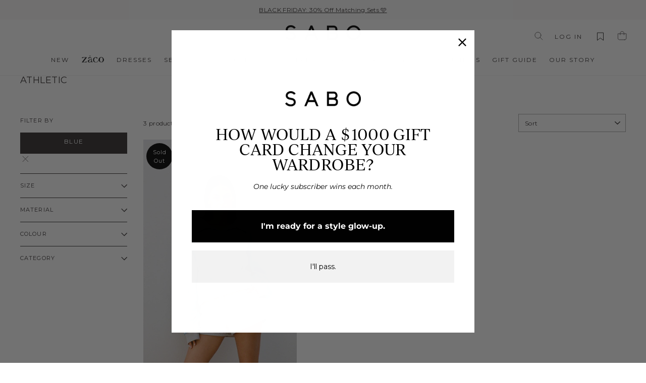

--- FILE ---
content_type: image/svg+xml
request_url: https://cdn.shopify.com/s/files/1/0108/8959/2898/files/New-Wishlist.svg?v=1612828355
body_size: -534
content:
<?xml version="1.0" encoding="utf-8"?>
<!-- Generator: Adobe Illustrator 24.3.0, SVG Export Plug-In . SVG Version: 6.00 Build 0)  -->
<svg version="1.1" id="Layer_1" xmlns="http://www.w3.org/2000/svg" xmlns:xlink="http://www.w3.org/1999/xlink" x="0px" y="0px"
	 viewBox="0 0 800 800" style="enable-background:new 0 0 800 800;" xml:space="preserve">
<style type="text/css">
	.st0{fill:none;stroke:#000000;stroke-width:30;stroke-miterlimit:10;}
</style>
<polygon class="st0" points="400,138.3 610.2,138.3 610.2,661.8 400,499.3 189.8,661.8 189.8,138.3 "/>
</svg>


--- FILE ---
content_type: text/javascript
request_url: https://us.saboskirt.com/cdn/shop/t/278/assets/ss-optimization.js?v=27004139694555355091763704650
body_size: 1038
content:
var windowWidth,lazyLink,lazyImages,lazyBackground,lazyIframe,lazyScripts,navigator_platform,lazyLoadedJS,src,style,datasrc,urls,analytics,s,x,i,j,flag;function init(){flag==1&&(flag=0,windowWidth=screen.width,(lazyImages=document.querySelectorAll("img.lazy2")).forEach(function(t){(src=windowWidth<600?t.dataset.mobsrc==null?t.dataset.src2:t.dataset.mobsrc:t.dataset.src2)!=null&&(t.src=src)}),lazyLoadImg(),lazyLoadBackground(),lazyLoadIframe(),load_all_js())}function isElementInViewport(t){var a=t.getBoundingClientRect();return a.top>=0&&a.left>=0&&a.bottom<=(window.innerHeight||document.documentElement.clientHeight)&&a.right<=(window.innerWidth||document.documentElement.clientWidth)}function lazyLoadLink(){lazyLink.forEach(function(t){t.href=t.dataset.href==null?t.href:t.dataset.href})}function lazyLoadImg(){lazyImages.forEach(function(t){(src=windowWidth<600?t.dataset.mobsrc==null?t.dataset.src:t.dataset.mobsrc:t.dataset.src)!=null&&(t.src=src),t.classList.remove("lazy2")})}function lazyLoadImg2(){lazyImages.forEach(function(t){isElementInViewport(t)&&((src=windowWidth<600?t.dataset.mobsrc==null?t.dataset.src:t.dataset.mobsrc:t.dataset.src)!=null&&(t.src=src),t.classList.remove("lazy"))})}function lazyLoadBackground(){lazyBackground.forEach(function(t){lazybg=windowWidth<600?t.dataset.mobstyle==null?t.dataset.style:t.dataset.mobstyle:t.dataset.style,lazybg!=null&&(t.style=lazybg),t.classList.remove("lazybg")})}function lazyLoadIframe(){lazyIframe.forEach(function(t){t.src=t.dataset.src==null?t.src:t.dataset.src})}function lazyLoadScripts(){j!=lazyScripts.length&&(lazyScripts[j].getAttribute("type")=="lazyload2"?(lazyScripts[j].setAttribute("type","lazyloaded"),lazyScripts[j].dataset.src!==void 0?((s=document.createElement("script")).src=lazyScripts[j].dataset.src,document.body.appendChild(s),s.onload=function(){j++,lazyLoadScripts()}):((s=document.createElement("script")).innerHTML=lazyScripts[j].innerHTML,document.body.appendChild(s),j++,lazyLoadScripts())):(j++,lazyLoadScripts()))}function lazyLoadCss(t){(s=document.createElement("link")).rel="stylesheet",s.href=t,document.getElementsByTagName("head")[0].appendChild(s)}function lazyLoadCss2(t,e){window.XMLHttpRequest?xmlhttp=new XMLHttpRequest:xmlhttp=new ActiveXObject("Microsoft.XMLHTTP"),xmlhttp.onreadystatechange=function(){xmlhttp.readyState==4&&xmlhttp.status==200&&(document.getElementById(e).innerHTML=xmlhttp.responseText)},xmlhttp.open("GET",t,!1),xmlhttp.send()}function lazyLoadJS(t){if(lazyLoadedJS)return setTimeout(function(){lazyLoadJS(t)},200),!1;lazyLoadedJS=1,(s=document.createElement("script")).src=t,s.onload=function(){lazyLoadedJS=0},document.body.appendChild(s)}document.addEventListener("DOMContentLoaded",function(){windowWidth=screen.width,lazyLink=document.querySelectorAll("link"),lazyImages=document.querySelectorAll("img.lazy2"),nolazyImages=document.querySelectorAll("img.lazy"),lazyBackground=document.querySelectorAll(".lazybg"),lazyIframe=document.querySelectorAll("iframe"),lazyScripts=document.getElementsByTagName("script"),i=0,j=0,flag=1,navigator_platform=navigator.platform,navigator_platform!="Linux x86_64"&&init(),window.addEventListener("scroll",function(){init()}),window.addEventListener("mousemove",function(){init()}),window.addEventListener("touchstart",function(){init()}),setTimeout(function(){init()},6e4)});function load_all_js(){lazyLoadCss2("//us.saboskirt.com/cdn/shop/t/278/assets/layout.theme.css?v=97525338284993174481763693612","layout_css"),lazyLoadCss("//us.saboskirt.com/cdn/shop/t/278/assets/opt_css.css?v=92267143200822142421763693612"),lazyLoadCss("https://cdn.jsdelivr.net/npm/select2@4.1.0-rc.0/dist/css/select2.min.css"),console.log("Yes-optimization"),setTimeout(function(){const opt_load=new Event("opt_load");window.dispatchEvent(opt_load)},200),lazyLoadJS("//cdn.shopify.com/shopifycloud/shopify/assets/storefront/load_feature-37a17a663bce00c3e1703d247d958d410831e9e5dac457e1e9aa9f37481e2eb5.js?time=0949"),lazyLoadJS("//cdn.shopify.com/shopifycloud/shopify/assets/storefront/features-87e8399988880142f2c62771b9d8f2ff6c290b3ff745dd426eb0dfe0db9d1dae.js?time=0949"),lazyLoadJS("//cdn.shopify.com/shopifycloud/shopify/assets/shopify_pay/storefront-b61f50798075db890698930c4405673937fe89353f7fea7be88b5ce16a9c0af8.js?v=20210208?time=0949");var DOMContentLoaded2=new Event("DOMContentLoaded2",{bubbles:!0,cancelable:!0});window.dispatchEvent(DOMContentLoaded2),j=0,lazyScripts=document.getElementsByTagName("script"),lazyLoadScripts(),setInterval(function(){lazyImages=document.querySelectorAll("img.lazy2"),lazyBackground=document.querySelectorAll(".lazybg"),lazyLoadImg(),lazyLoadBackground()},2e3)}
//# sourceMappingURL=/cdn/shop/t/278/assets/ss-optimization.js.map?v=27004139694555355091763704650


--- FILE ---
content_type: text/javascript
request_url: https://us.saboskirt.com/cdn/shop/t/278/assets/vendor.js
body_size: 58399
content:
/*!
 * enquire.min.js
 *//*!
 * enquire.js v2.1.2 - Awesome Media Queries in JavaScript
 * Copyright (c) 2014 Nick Williams - http://wicky.nillia.ms/enquire.js
 * License: MIT (http://www.opensource.org/licenses/mit-license.php)
 *//*!
 * replaceUrlParam.min.js
 */function replaceUrlParam(t,e,i){var n=new RegExp("("+e+"=).*?(&|$)"),o=t;return o=t.search(n)>=0?t.replace(n,"$1"+i+"$2"):o+(o.indexOf("?")>0?"&":"?")+e+"="+i}(function(t,e,i){var n=window.matchMedia;typeof module!="undefined"&&module.exports?module.exports=i(n):typeof define=="function"&&define.amd?define(function(){return e[t]=i(n)}):e[t]=i(n)})("enquire",this,function(t){"use strict";function e(t2,e2){var i2,n2=0,o2=t2.length;for(n2;o2>n2&&(i2=e2(t2[n2],n2),i2!==!1);n2++);}function i(t2){return Object.prototype.toString.apply(t2)==="[object Array]"}function n(t2){return typeof t2=="function"}function o(t2){this.options=t2,!t2.deferSetup&&this.setup()}function r(e2,i2){this.query=e2,this.isUnconditional=i2,this.handlers=[],this.mql=t(e2);var n2=this;this.listener=function(t2){n2.mql=t2,n2.assess()},this.mql.addListener(this.listener)}function s(){if(!t)throw new Error("matchMedia not present, legacy browsers require a polyfill");this.queries={},this.browserIsIncapable=!t("only all").matches}return o.prototype={setup:function(){this.options.setup&&this.options.setup(),this.initialised=!0},on:function(){!this.initialised&&this.setup(),this.options.match&&this.options.match()},off:function(){this.options.unmatch&&this.options.unmatch()},destroy:function(){this.options.destroy?this.options.destroy():this.off()},equals:function(t2){return this.options===t2||this.options.match===t2}},r.prototype={addHandler:function(t2){var e2=new o(t2);this.handlers.push(e2),this.matches()&&e2.on()},removeHandler:function(t2){var i2=this.handlers;e(i2,function(e2,n2){return e2.equals(t2)?(e2.destroy(),!i2.splice(n2,1)):void 0})},matches:function(){return this.mql.matches||this.isUnconditional},clear:function(){e(this.handlers,function(t2){t2.destroy()}),this.mql.removeListener(this.listener),this.handlers.length=0},assess:function(){var t2=this.matches()?"on":"off";e(this.handlers,function(e2){e2[t2]()})}},s.prototype={register:function(t2,o2,s2){var a=this.queries,l=s2&&this.browserIsIncapable;return a[t2]||(a[t2]=new r(t2,l)),n(o2)&&(o2={match:o2}),i(o2)||(o2=[o2]),e(o2,function(e2){n(e2)&&(e2={match:e2}),a[t2].addHandler(e2)}),this},unregister:function(t2,e2){var i2=this.queries[t2];return i2&&(e2?i2.removeHandler(e2):(i2.clear(),delete this.queries[t2])),this}},new s}),function(t){function e(){}function i(t2,e2){return function(){t2.apply(e2,arguments)}}function n(t2){if(typeof this!="object")throw new TypeError("Promises must be constructed via new");if(typeof t2!="function")throw new TypeError("not a function");this._state=0,this._handled=!1,this._value=void 0,this._deferreds=[],c(t2,this)}function o(t2,e2){for(;t2._state===3;)t2=t2._value;return t2._state===0?void t2._deferreds.push(e2):(t2._handled=!0,void n._immediateFn(function(){var i2=t2._state===1?e2.onFulfilled:e2.onRejected;if(i2===null)return void(t2._state===1?r:s)(e2.promise,t2._value);var n2;try{n2=i2(t2._value)}catch(t3){return void s(e2.promise,t3)}r(e2.promise,n2)}))}function r(t2,e2){try{if(e2===t2)throw new TypeError("A promise cannot be resolved with itself.");if(e2&&(typeof e2=="object"||typeof e2=="function")){var o2=e2.then;if(e2 instanceof n)return t2._state=3,t2._value=e2,void a(t2);if(typeof o2=="function")return void c(i(o2,e2),t2)}t2._state=1,t2._value=e2,a(t2)}catch(e3){s(t2,e3)}}function s(t2,e2){t2._state=2,t2._value=e2,a(t2)}function a(t2){t2._state===2&&t2._deferreds.length===0&&n._immediateFn(function(){t2._handled||n._unhandledRejectionFn(t2._value)});for(var e2=0,i2=t2._deferreds.length;e2<i2;e2++)o(t2,t2._deferreds[e2]);t2._deferreds=null}function l(t2,e2,i2){this.onFulfilled=typeof t2=="function"?t2:null,this.onRejected=typeof e2=="function"?e2:null,this.promise=i2}function c(t2,e2){var i2=!1;try{t2(function(t3){i2||(i2=!0,r(e2,t3))},function(t3){i2||(i2=!0,s(e2,t3))})}catch(t3){if(i2)return;i2=!0,s(e2,t3)}}var u=setTimeout;n.prototype.catch=function(t2){return this.then(null,t2)},n.prototype.then=function(t2,i2){var n2=new this.constructor(e);return o(this,new l(t2,i2,n2)),n2},n.all=function(t2){var e2=Array.prototype.slice.call(t2);return new n(function(t3,i2){function n2(r3,s2){try{if(s2&&(typeof s2=="object"||typeof s2=="function")){var a2=s2.then;if(typeof a2=="function")return void a2.call(s2,function(t4){n2(r3,t4)},i2)}e2[r3]=s2,--o2===0&&t3(e2)}catch(t4){i2(t4)}}if(e2.length===0)return t3([]);for(var o2=e2.length,r2=0;r2<e2.length;r2++)n2(r2,e2[r2])})},n.resolve=function(t2){return t2&&typeof t2=="object"&&t2.constructor===n?t2:new n(function(e2){e2(t2)})},n.reject=function(t2){return new n(function(e2,i2){i2(t2)})},n.race=function(t2){return new n(function(e2,i2){for(var n2=0,o2=t2.length;n2<o2;n2++)t2[n2].then(e2,i2)})},n._immediateFn=typeof setImmediate=="function"&&function(t2){setImmediate(t2)}||function(t2){u(t2,0)},n._unhandledRejectionFn=function(t2){typeof console!="undefined"&&console&&console.warn("Possible Unhandled Promise Rejection:",t2)},n._setImmediateFn=function(t2){n._immediateFn=t2},n._setUnhandledRejectionFn=function(t2){n._unhandledRejectionFn=t2},typeof module!="undefined"&&module.exports?module.exports=n:t.Promise||(t.Promise=n)}(this),function(t){"use strict";typeof define=="function"&&define.amd?define(["jquery"],t):typeof exports!="undefined"?module.exports=t(require("jquery")):t(jQuery)}(function(t){"use strict";var e=window.Slick||{};e=function(){function e2(e3,n){var o,r=this;r.defaults={accessibility:!0,adaptiveHeight:!1,appendArrows:t(e3),appendDots:t(e3),arrows:!0,asNavFor:null,prevArrow:'<button type="button" data-role="none" class="slick-prev" aria-label="Previous" tabindex="0" role="button">Previous</button>',nextArrow:'<button type="button" data-role="none" class="slick-next" aria-label="Next" tabindex="0" role="button">Next</button>',autoplay:!1,autoplaySpeed:3e3,centerMode:!1,centerPadding:"50px",cssEase:"ease",customPaging:function(e4,i2){return t('<button type="button" data-role="none" role="button" tabindex="0" />').text(i2+1)},dots:!1,dotsClass:"slick-dots",draggable:!0,easing:"linear",edgeFriction:.35,fade:!1,focusOnSelect:!1,infinite:!0,initialSlide:0,mobileFirst:!1,pauseOnHover:!0,pauseOnFocus:!0,pauseOnDotsHover:!1,respondTo:"window",responsive:null,rows:1,rtl:!1,slide:"",slidesPerRow:1,slidesToShow:1,slidesToScroll:1,speed:500,swipe:!0,swipeToSlide:!1,touchMove:!0,touchThreshold:5,useCSS:!0,useTransform:!0,variableWidth:!1,vertical:!1,verticalSwiping:!1,waitForAnimate:!0,zIndex:1e3,customHeightMatching:!1,customSlideAdvancement:!1},r.initials={animating:!1,dragging:!1,autoPlayTimer:null,currentDirection:0,currentLeft:null,currentSlide:0,direction:1,$dots:null,listWidth:null,listHeight:null,loadIndex:0,$nextArrow:null,$prevArrow:null,slideCount:null,slideWidth:null,$slideTrack:null,$slides:null,sliding:!1,slideOffset:0,swipeLeft:null,$list:null,touchObject:{},transformsEnabled:!1,unslicked:!1},t.extend(r,r.initials),r.activeBreakpoint=null,r.animType=null,r.animProp=null,r.breakpoints=[],r.breakpointSettings=[],r.cssTransitions=!1,r.focussed=!1,r.interrupted=!1,r.hidden="hidden",r.paused=!0,r.positionProp=null,r.respondTo=null,r.rowCount=1,r.shouldClick=!0,r.$slider=t(e3),r.$slidesCache=null,r.transformType=null,r.transitionType=null,r.visibilityChange="visibilitychange",r.windowWidth=0,r.windowTimer=null,o=t(e3).data("slick")||{},r.options=t.extend({},r.defaults,n,o),r.currentSlide=r.options.initialSlide,r.originalSettings=r.options,typeof document.mozHidden!="undefined"?(r.hidden="mozHidden",r.visibilityChange="mozvisibilitychange"):typeof document.webkitHidden!="undefined"&&(r.hidden="webkitHidden",r.visibilityChange="webkitvisibilitychange"),r.autoPlay=t.proxy(r.autoPlay,r),r.autoPlayClear=t.proxy(r.autoPlayClear,r),r.autoPlayIterator=t.proxy(r.autoPlayIterator,r),r.changeSlide=t.proxy(r.changeSlide,r),r.clickHandler=t.proxy(r.clickHandler,r),r.selectHandler=t.proxy(r.selectHandler,r),r.setPosition=t.proxy(r.setPosition,r),r.swipeHandler=t.proxy(r.swipeHandler,r),r.dragHandler=t.proxy(r.dragHandler,r),r.keyHandler=t.proxy(r.keyHandler,r),r.instanceUid=i++,r.htmlExpr=/^(?:\s*(<[\w\W]+>)[^>]*)$/,r.registerBreakpoints(),r.init(!0)}var i=0;return e2}(),e.prototype.activateADA=function(){var t2=this;t2.$slideTrack.find(".slick-active").attr({"aria-hidden":"false"}).find("a, input, button, select").attr({tabindex:"0"})},e.prototype.addSlide=e.prototype.slickAdd=function(e2,i,n){var o=this;if(typeof i=="boolean")n=i,i=null;else if(i<0||i>=o.slideCount)return!1;o.unload(),typeof i=="number"?i===0&&o.$slides.length===0?t(e2).appendTo(o.$slideTrack):n?t(e2).insertBefore(o.$slides.eq(i)):t(e2).insertAfter(o.$slides.eq(i)):n===!0?t(e2).prependTo(o.$slideTrack):t(e2).appendTo(o.$slideTrack),o.$slides=o.$slideTrack.children(this.options.slide),o.$slideTrack.children(this.options.slide).detach(),o.$slideTrack.append(o.$slides),o.$slides.each(function(e3,i2){t(i2).attr("data-slick-index",e3)}),o.$slidesCache=o.$slides,o.reinit()},e.prototype.animateHeight=function(){var t2=this;if(t2.options.slidesToShow===1&&t2.options.adaptiveHeight===!0&&t2.options.vertical===!1){var e2=t2.$slides.eq(t2.currentSlide).outerHeight(!0);t2.$list.animate({height:e2},t2.options.speed)}},e.prototype.animateSlide=function(e2,i){var n={},o=this;o.animateHeight(),o.options.rtl===!0&&o.options.vertical===!1&&(e2=-e2),o.transformsEnabled===!1?o.options.vertical===!1?o.$slideTrack.animate({left:e2},o.options.speed,o.options.easing,i):o.$slideTrack.animate({top:e2},o.options.speed,o.options.easing,i):o.cssTransitions===!1?(o.options.rtl===!0&&(o.currentLeft=-o.currentLeft),t({animStart:o.currentLeft}).animate({animStart:e2},{duration:o.options.speed,easing:o.options.easing,step:function(t2){t2=Math.ceil(t2),o.options.vertical===!1?(n[o.animType]="translate("+t2+"px, 0px)",o.$slideTrack.css(n)):(n[o.animType]="translate(0px,"+t2+"px)",o.$slideTrack.css(n))},complete:function(){i&&i.call()}})):(o.applyTransition(),e2=Math.ceil(e2),o.options.vertical===!1?n[o.animType]="translate3d("+e2+"px, 0px, 0px)":n[o.animType]="translate3d(0px,"+e2+"px, 0px)",o.$slideTrack.css(n),i&&setTimeout(function(){o.disableTransition(),i.call()},o.options.speed))},e.prototype.getNavTarget=function(){var e2=this,i=e2.options.asNavFor;return i&&i!==null&&(i=t(i).not(e2.$slider)),i},e.prototype.asNavFor=function(e2){var i=this,n=i.getNavTarget();n!==null&&typeof n=="object"&&n.each(function(){var i2=t(this).slick("getSlick");i2.unslicked||i2.slideHandler(e2,!0)})},e.prototype.applyTransition=function(t2){var e2=this,i={};e2.options.fade===!1?i[e2.transitionType]=e2.transformType+" "+e2.options.speed+"ms "+e2.options.cssEase:i[e2.transitionType]="opacity "+e2.options.speed+"ms "+e2.options.cssEase,e2.options.fade===!1?e2.$slideTrack.css(i):e2.$slides.eq(t2).css(i)},e.prototype.autoPlay=function(){var t2=this;t2.autoPlayClear(),t2.slideCount>t2.options.slidesToShow&&(t2.autoPlayTimer=setInterval(t2.autoPlayIterator,t2.options.autoplaySpeed))},e.prototype.autoPlayClear=function(){var t2=this;t2.autoPlayTimer&&clearInterval(t2.autoPlayTimer)},e.prototype.autoPlayIterator=function(){var t2=this,e2=t2.currentSlide+t2.options.slidesToScroll;t2.paused||t2.interrupted||t2.focussed||(t2.options.infinite===!1&&(t2.direction===1&&t2.currentSlide+1===t2.slideCount-1?t2.direction=0:t2.direction===0&&(e2=t2.currentSlide-t2.options.slidesToScroll,t2.currentSlide-1===0&&(t2.direction=1))),t2.slideHandler(e2))},e.prototype.buildArrows=function(){var e2=this;e2.options.arrows===!0&&(e2.$prevArrow=t(e2.options.prevArrow).addClass("slick-arrow"),e2.$nextArrow=t(e2.options.nextArrow).addClass("slick-arrow"),e2.slideCount>e2.options.slidesToShow?(e2.$prevArrow.removeClass("slick-hidden").removeAttr("aria-hidden tabindex"),e2.$nextArrow.removeClass("slick-hidden").removeAttr("aria-hidden tabindex"),e2.htmlExpr.test(e2.options.prevArrow)&&e2.$prevArrow.prependTo(e2.options.appendArrows),e2.htmlExpr.test(e2.options.nextArrow)&&e2.$nextArrow.appendTo(e2.options.appendArrows),e2.options.infinite!==!0&&e2.$prevArrow.addClass("slick-disabled").attr("aria-disabled","true")):e2.$prevArrow.add(e2.$nextArrow).addClass("slick-hidden").attr({"aria-disabled":"true",tabindex:"-1"}))},e.prototype.buildDots=function(){var e2,i,n=this;if(n.options.dots===!0&&n.slideCount>n.options.slidesToShow){for(n.$slider.addClass("slick-dotted"),i=t("<ul />").addClass(n.options.dotsClass),e2=0;e2<=n.getDotCount();e2+=1)i.append(t("<li />").append(n.options.customPaging.call(this,n,e2)));n.$dots=i.appendTo(n.options.appendDots),n.$dots.find("li").first().addClass("slick-active").attr("aria-hidden","false")}},e.prototype.buildOut=function(){var e2=this;e2.$slides=e2.$slider.children(e2.options.slide+":not(.slick-cloned)").addClass("slick-slide"),e2.slideCount=e2.$slides.length,e2.$slides.each(function(e3,i){t(i).attr("data-slick-index",e3).data("originalStyling",t(i).attr("style")||"")}),e2.$slider.addClass("slick-slider"),e2.$slideTrack=e2.slideCount===0?t('<div class="slick-track"/>').appendTo(e2.$slider):e2.$slides.wrapAll('<div class="slick-track"/>').parent(),e2.$list=e2.$slideTrack.wrap('<div aria-live="polite" class="slick-list"/>').parent(),e2.$slideTrack.css("opacity",0),e2.options.centerMode!==!0&&e2.options.swipeToSlide!==!0||(e2.options.slidesToScroll=1),e2.setupInfinite(),e2.buildArrows(),e2.buildDots(),e2.updateDots(),e2.setSlideClasses(typeof e2.currentSlide=="number"?e2.currentSlide:0),e2.options.draggable===!0&&e2.$list.addClass("draggable")},e.prototype.buildRows=function(){var t2,e2,i,n,o,r,s,a=this;if(n=document.createDocumentFragment(),r=a.$slider.children(),a.options.rows>1){for(s=a.options.slidesPerRow*a.options.rows,o=Math.ceil(r.length/s),t2=0;t2<o;t2++){var l=document.createElement("div");for(e2=0;e2<a.options.rows;e2++){var c=document.createElement("div");for(i=0;i<a.options.slidesPerRow;i++){var u=t2*s+(e2*a.options.slidesPerRow+i);r.get(u)&&c.appendChild(r.get(u))}l.appendChild(c)}n.appendChild(l)}a.$slider.empty().append(n),a.$slider.children().children().children().css({width:100/a.options.slidesPerRow+"%",display:"inline-block"})}},e.prototype.checkResponsive=function(e2,i){var n,o,r,s=this,a=!1,l=s.$slider.width(),c=window.innerWidth||t(window).width();if(s.respondTo==="window"?r=c:s.respondTo==="slider"?r=l:s.respondTo==="min"&&(r=Math.min(c,l)),s.options.responsive&&s.options.responsive.length&&s.options.responsive!==null){o=null;for(n in s.breakpoints)s.breakpoints.hasOwnProperty(n)&&(s.originalSettings.mobileFirst===!1?r<s.breakpoints[n]&&(o=s.breakpoints[n]):r>s.breakpoints[n]&&(o=s.breakpoints[n]));o!==null?s.activeBreakpoint!==null?(o!==s.activeBreakpoint||i)&&(s.activeBreakpoint=o,s.breakpointSettings[o]==="unslick"?s.unslick(o):(s.options=t.extend({},s.originalSettings,s.breakpointSettings[o]),e2===!0&&(s.currentSlide=s.options.initialSlide),s.refresh(e2)),a=o):(s.activeBreakpoint=o,s.breakpointSettings[o]==="unslick"?s.unslick(o):(s.options=t.extend({},s.originalSettings,s.breakpointSettings[o]),e2===!0&&(s.currentSlide=s.options.initialSlide),s.refresh(e2)),a=o):s.activeBreakpoint!==null&&(s.activeBreakpoint=null,s.options=s.originalSettings,e2===!0&&(s.currentSlide=s.options.initialSlide),s.refresh(e2),a=o),e2||a===!1||s.$slider.trigger("breakpoint",[s,a])}},e.prototype.changeSlide=function(e2,i){var n,o,r,s=this,a=t(e2.currentTarget);switch(a.is("a")&&e2.preventDefault(),a.is("li")||(a=a.closest("li")),r=s.slideCount%s.options.slidesToScroll!==0,n=r?0:(s.slideCount-s.currentSlide)%s.options.slidesToScroll,e2.data.message){case"previous":o=n===0?s.options.slidesToScroll:s.options.slidesToShow-n,s.slideCount>s.options.slidesToShow&&s.slideHandler(s.currentSlide-o,!1,i);break;case"next":o=n===0?s.options.slidesToScroll:n,s.slideCount>s.options.slidesToShow&&s.slideHandler(s.currentSlide+o,!1,i);break;case"index":var l=e2.data.index===0?0:e2.data.index||a.index()*s.options.slidesToScroll;s.slideHandler(s.checkNavigable(l),!1,i),a.children().trigger("focus");break;default:return}},e.prototype.checkNavigable=function(t2){var e2,i,n=this;if(e2=n.getNavigableIndexes(),i=0,t2>e2[e2.length-1])t2=e2[e2.length-1];else for(var o in e2){if(t2<e2[o]){t2=i;break}i=e2[o]}return t2},e.prototype.cleanUpEvents=function(){var e2=this;e2.options.dots&&e2.$dots!==null&&t("li",e2.$dots).off("click.slick",e2.changeSlide).off("mouseenter.slick",t.proxy(e2.interrupt,e2,!0)).off("mouseleave.slick",t.proxy(e2.interrupt,e2,!1)),e2.$slider.off("focus.slick blur.slick"),e2.options.arrows===!0&&e2.slideCount>e2.options.slidesToShow&&(e2.$prevArrow&&e2.$prevArrow.off("click.slick",e2.changeSlide),e2.$nextArrow&&e2.$nextArrow.off("click.slick",e2.changeSlide)),e2.$list.off("touchstart.slick mousedown.slick",e2.swipeHandler),e2.$list.off("touchmove.slick mousemove.slick",e2.swipeHandler),e2.$list.off("touchend.slick mouseup.slick",e2.swipeHandler),e2.$list.off("touchcancel.slick mouseleave.slick",e2.swipeHandler),e2.$list.off("click.slick",e2.clickHandler),t(document).off(e2.visibilityChange,e2.visibility),e2.cleanUpSlideEvents(),e2.options.accessibility===!0&&e2.$list.off("keydown.slick",e2.keyHandler),e2.options.focusOnSelect===!0&&t(e2.$slideTrack).children().off("click.slick",e2.selectHandler),t(window).off("orientationchange.slick.slick-"+e2.instanceUid,e2.orientationChange),t(window).off("resize.slick.slick-"+e2.instanceUid,e2.resize),t("[draggable!=true]",e2.$slideTrack).off("dragstart",e2.preventDefault),t(window).off("load.slick.slick-"+e2.instanceUid,e2.setPosition),t(document).off("ready.slick.slick-"+e2.instanceUid,e2.setPosition)},e.prototype.cleanUpSlideEvents=function(){var e2=this;e2.$list.off("mouseenter.slick",t.proxy(e2.interrupt,e2,!0)),e2.$list.off("mouseleave.slick",t.proxy(e2.interrupt,e2,!1))},e.prototype.cleanUpRows=function(){var t2,e2=this;e2.options.rows>1&&(t2=e2.$slides.children().children(),t2.removeAttr("style"),e2.$slider.empty().append(t2))},e.prototype.clickHandler=function(t2){var e2=this;e2.shouldClick===!1&&(t2.stopImmediatePropagation(),t2.stopPropagation(),t2.preventDefault())},e.prototype.destroy=function(e2){var i=this;i.autoPlayClear(),i.touchObject={},i.cleanUpEvents(),t(".slick-cloned",i.$slider).detach(),i.$dots&&i.$dots.remove(),i.$prevArrow&&i.$prevArrow.length&&(i.$prevArrow.removeClass("slick-disabled slick-arrow slick-hidden").removeAttr("aria-hidden aria-disabled tabindex").css("display",""),i.htmlExpr.test(i.options.prevArrow)&&i.$prevArrow.remove()),i.$nextArrow&&i.$nextArrow.length&&(i.$nextArrow.removeClass("slick-disabled slick-arrow slick-hidden").removeAttr("aria-hidden aria-disabled tabindex").css("display",""),i.htmlExpr.test(i.options.nextArrow)&&i.$nextArrow.remove()),i.$slides&&(i.$slides.removeClass("slick-slide slick-active slick-center slick-visible slick-current").removeAttr("aria-hidden").removeAttr("data-slick-index").each(function(){t(this).attr("style",t(this).data("originalStyling"))}),i.$slideTrack.children(this.options.slide).detach(),i.$slideTrack.detach(),i.$list.detach(),i.$slider.append(i.$slides)),i.cleanUpRows(),i.$slider.removeClass("slick-slider"),i.$slider.removeClass("slick-initialized"),i.$slider.removeClass("slick-dotted"),i.unslicked=!0,e2||i.$slider.trigger("destroy",[i])},e.prototype.disableTransition=function(t2){var e2=this,i={};i[e2.transitionType]="",e2.options.fade===!1?e2.$slideTrack.css(i):e2.$slides.eq(t2).css(i)},e.prototype.fadeSlide=function(t2,e2){var i=this;i.cssTransitions===!1?(i.$slides.eq(t2).css({zIndex:i.options.zIndex}),i.$slides.eq(t2).animate({opacity:1},0,i.options.easing,e2)):(i.applyTransition(t2),i.$slides.eq(t2).css({opacity:1,zIndex:i.options.zIndex}),e2&&setTimeout(function(){i.disableTransition(t2),e2.call()},i.options.speed))},e.prototype.fadeSlideOut=function(t2){var e2=this;e2.cssTransitions===!1?e2.$slides.eq(t2).animate({opacity:1,zIndex:e2.options.zIndex-2},e2.options.speed,e2.options.easing):(e2.applyTransition(t2),e2.$slides.eq(t2).css({opacity:1,zIndex:e2.options.zIndex-2}))},e.prototype.filterSlides=e.prototype.slickFilter=function(t2){var e2=this;t2!==null&&(e2.$slidesCache=e2.$slides,e2.unload(),e2.$slideTrack.children(this.options.slide).detach(),e2.$slidesCache.filter(t2).appendTo(e2.$slideTrack),e2.reinit())},e.prototype.focusHandler=function(){var e2=this;e2.$slider.off("focus.slick blur.slick").on("focus.slick blur.slick","*:not(.slick-arrow)",function(i){i.stopImmediatePropagation();var n=t(this);setTimeout(function(){e2.options.pauseOnFocus&&(e2.focussed=n.is(":focus"),e2.autoPlay())},0)})},e.prototype.getCurrent=e.prototype.slickCurrentSlide=function(){var t2=this;return t2.currentSlide},e.prototype.getDotCount=function(){var t2=this,e2=0,i=0,n=0;if(t2.options.infinite===!0)for(;e2<t2.slideCount;)++n,e2=i+t2.options.slidesToScroll,i+=t2.options.slidesToScroll<=t2.options.slidesToShow?t2.options.slidesToScroll:t2.options.slidesToShow;else if(t2.options.centerMode===!0)n=t2.slideCount;else if(t2.options.asNavFor)for(;e2<t2.slideCount;)++n,e2=i+t2.options.slidesToScroll,i+=t2.options.slidesToScroll<=t2.options.slidesToShow?t2.options.slidesToScroll:t2.options.slidesToShow;else n=1+Math.ceil((t2.slideCount-t2.options.slidesToShow)/t2.options.slidesToScroll);return n-1},e.prototype.getLeft=function(t2){var e2,i,n,o=this,r=0;return o.slideOffset=0,i=o.$slides.first().outerHeight(!0),o.options.infinite===!0?(o.slideCount>o.options.slidesToShow&&(o.slideOffset=o.slideWidth*o.options.slidesToShow*-1,r=i*o.options.slidesToShow*-1),o.slideCount%o.options.slidesToScroll!==0&&t2+o.options.slidesToScroll>o.slideCount&&o.slideCount>o.options.slidesToShow&&(t2>o.slideCount?(o.slideOffset=(o.options.slidesToShow-(t2-o.slideCount))*o.slideWidth*-1,r=(o.options.slidesToShow-(t2-o.slideCount))*i*-1):(o.slideOffset=o.slideCount%o.options.slidesToScroll*o.slideWidth*-1,r=o.slideCount%o.options.slidesToScroll*i*-1))):t2+o.options.slidesToShow>o.slideCount&&(o.slideOffset=(t2+o.options.slidesToShow-o.slideCount)*o.slideWidth,r=(t2+o.options.slidesToShow-o.slideCount)*i),o.slideCount<=o.options.slidesToShow&&(o.slideOffset=0,r=0),o.options.centerMode===!0&&o.options.infinite===!0?o.slideOffset+=o.slideWidth*Math.floor(o.options.slidesToShow/2)-o.slideWidth:o.options.centerMode===!0&&(o.slideOffset=0,o.slideOffset+=o.slideWidth*Math.floor(o.options.slidesToShow/2)),e2=o.options.vertical===!1?t2*o.slideWidth*-1+o.slideOffset:t2*i*-1+r,o.options.variableWidth===!0&&(n=o.slideCount<=o.options.slidesToShow||o.options.infinite===!1?o.$slideTrack.children(".slick-slide").eq(t2):o.$slideTrack.children(".slick-slide").eq(t2+o.options.slidesToShow),e2=o.options.rtl===!0?n[0]?(o.$slideTrack.width()-n[0].offsetLeft-n.width())*-1:0:n[0]?n[0].offsetLeft*-1:0,o.options.centerMode===!0&&(n=o.slideCount<=o.options.slidesToShow||o.options.infinite===!1?o.$slideTrack.children(".slick-slide").eq(t2):o.$slideTrack.children(".slick-slide").eq(t2+o.options.slidesToShow+1),e2=o.options.rtl===!0?n[0]?(o.$slideTrack.width()-n[0].offsetLeft-n.width())*-1:0:n[0]?n[0].offsetLeft*-1:0,e2+=(o.$list.width()-n.outerWidth())/2)),e2},e.prototype.getOption=e.prototype.slickGetOption=function(t2){var e2=this;return e2.options[t2]},e.prototype.getNavigableIndexes=function(){var t2,e2=this,i=0,n=0,o=[];for(e2.options.infinite===!1?t2=e2.slideCount:(i=e2.options.slidesToScroll*-1,n=e2.options.slidesToScroll*-1,t2=2*e2.slideCount);i<t2;)o.push(i),i=n+e2.options.slidesToScroll,n+=e2.options.slidesToScroll<=e2.options.slidesToShow?e2.options.slidesToScroll:e2.options.slidesToShow;return o},e.prototype.getSlick=function(){return this},e.prototype.getSlideCount=function(){var e2,i,n,o=this;return n=o.options.centerMode===!0?o.slideWidth*Math.floor(o.options.slidesToShow/2):0,o.options.swipeToSlide===!0?(o.$slideTrack.find(".slick-slide").each(function(e3,r){if(r.offsetLeft-n+t(r).outerWidth()/2>o.swipeLeft*-1)return i=r,!1}),e2=Math.abs(t(i).attr("data-slick-index")-o.currentSlide)||1):o.options.slidesToScroll},e.prototype.goTo=e.prototype.slickGoTo=function(t2,e2){var i=this;i.changeSlide({data:{message:"index",index:parseInt(t2)}},e2)},e.prototype.init=function(e2){var i=this;if(t(i.$slider).hasClass("slick-initialized")||(t(i.$slider).addClass("slick-initialized"),i.buildRows(),i.buildOut(),i.setProps(),i.startLoad(),i.loadSlider(),i.initializeEvents(),i.updateArrows(),i.updateDots(),i.checkResponsive(!0),i.focusHandler()),e2&&i.$slider.trigger("init",[i]),i.options.accessibility===!0&&i.initADA(),i.options.autoplay&&(i.paused=!1,i.autoPlay()),i.options.customSlideAdvancement){var n=i.options.initialSlide?i.options.initialSlide:0;i.changeSlide({data:{message:"index",index:parseInt(n)}})}},e.prototype.initADA=function(){var e2=this;e2.$slides.add(e2.$slideTrack.find(".slick-cloned")).attr({"aria-hidden":"true",tabindex:"-1"}).find("a, input, button, select").attr({tabindex:"-1"}),e2.$slideTrack.attr("role","listbox"),e2.$slides.not(e2.$slideTrack.find(".slick-cloned")).each(function(i){t(this).attr({role:"option","aria-describedby":"slick-slide"+e2.instanceUid+i})}),e2.$dots!==null&&e2.$dots.attr("role","tablist").find("li").each(function(i){t(this).attr({role:"presentation","aria-selected":"false","aria-controls":"navigation"+e2.instanceUid+i,id:"slick-slide"+e2.instanceUid+i})}).first().attr("aria-selected","true").end().find("button").attr("role","button").end().closest("div").attr("role","toolbar"),e2.activateADA()},e.prototype.initArrowEvents=function(){var t2=this;t2.options.arrows===!0&&t2.slideCount>t2.options.slidesToShow&&(t2.$prevArrow.off("click.slick").on("click.slick",{message:"previous"},t2.changeSlide),t2.$nextArrow.off("click.slick").on("click.slick",{message:"next"},t2.changeSlide))},e.prototype.initDotEvents=function(){var e2=this;e2.options.dots===!0&&e2.slideCount>e2.options.slidesToShow&&t("li",e2.$dots).on("click.slick",{message:"index"},e2.changeSlide),e2.options.dots===!0&&e2.options.pauseOnDotsHover===!0&&t("li",e2.$dots).on("mouseenter.slick",t.proxy(e2.interrupt,e2,!0)).on("mouseleave.slick",t.proxy(e2.interrupt,e2,!1))},e.prototype.initSlideEvents=function(){var e2=this;e2.options.pauseOnHover&&(e2.$list.on("mouseenter.slick",t.proxy(e2.interrupt,e2,!0)),e2.$list.on("mouseleave.slick",t.proxy(e2.interrupt,e2,!1)))},e.prototype.initializeEvents=function(){var e2=this;e2.initArrowEvents(),e2.initDotEvents(),e2.initSlideEvents(),e2.$list.on("touchstart.slick mousedown.slick",{action:"start"},e2.swipeHandler),e2.$list.on("touchmove.slick mousemove.slick",{action:"move"},e2.swipeHandler),e2.$list.on("touchend.slick mouseup.slick",{action:"end"},e2.swipeHandler),e2.$list.on("touchcancel.slick mouseleave.slick",{action:"end"},e2.swipeHandler),e2.$list.on("click.slick",e2.clickHandler),t(document).on(e2.visibilityChange,t.proxy(e2.visibility,e2)),e2.options.accessibility===!0&&e2.$list.on("keydown.slick",e2.keyHandler),e2.options.focusOnSelect===!0&&t(e2.$slideTrack).children().on("click.slick",e2.selectHandler),t(window).on("orientationchange.slick.slick-"+e2.instanceUid,t.proxy(e2.orientationChange,e2)),t(window).on("resize.slick.slick-"+e2.instanceUid,t.proxy(e2.resize,e2)),t("[draggable!=true]",e2.$slideTrack).on("dragstart",e2.preventDefault),t(window).on("load.slick.slick-"+e2.instanceUid,e2.setPosition),t(document).on("ready.slick.slick-"+e2.instanceUid,e2.setPosition)},e.prototype.initUI=function(){var t2=this;t2.options.arrows===!0&&t2.slideCount>t2.options.slidesToShow&&(t2.$prevArrow.show(),t2.$nextArrow.show()),t2.options.dots===!0&&t2.slideCount>t2.options.slidesToShow&&t2.$dots.show()},e.prototype.keyHandler=function(t2){var e2=this;t2.target.tagName.match("TEXTAREA|INPUT|SELECT")||(t2.keyCode===37&&e2.options.accessibility===!0?e2.changeSlide({data:{message:e2.options.rtl===!0?"next":"previous"}}):t2.keyCode===39&&e2.options.accessibility===!0&&e2.changeSlide({data:{message:e2.options.rtl===!0?"previous":"next"}}))},e.prototype.loadSlider=function(){var t2=this;t2.setPosition(),t2.$slideTrack.css({opacity:1}),t2.$slider.removeClass("slick-loading"),t2.initUI()},e.prototype.next=e.prototype.slickNext=function(){var t2=this;t2.changeSlide({data:{message:"next"}})},e.prototype.orientationChange=function(){var t2=this;t2.checkResponsive(),t2.setPosition()},e.prototype.pause=e.prototype.slickPause=function(){var t2=this;t2.autoPlayClear(),t2.paused=!0},e.prototype.play=e.prototype.slickPlay=function(){var t2=this;t2.autoPlay(),t2.options.autoplay=!0,t2.paused=!1,t2.focussed=!1,t2.interrupted=!1},e.prototype.postSlide=function(t2){var e2=this;e2.unslicked||(e2.$slider.trigger("afterChange",[e2,t2]),e2.animating=!1,e2.setPosition(),e2.swipeLeft=null,e2.options.autoplay&&e2.autoPlay(),e2.options.accessibility===!0&&e2.initADA())},e.prototype.prev=e.prototype.slickPrev=function(){var t2=this;t2.changeSlide({data:{message:"previous"}})},e.prototype.preventDefault=function(t2){t2.preventDefault()},e.prototype.refresh=function(e2){var i,n,o=this;n=o.slideCount-o.options.slidesToShow,!o.options.infinite&&o.currentSlide>n&&(o.currentSlide=n),o.slideCount<=o.options.slidesToShow&&(o.currentSlide=0),i=o.currentSlide,o.destroy(!0),t.extend(o,o.initials,{currentSlide:i}),o.init(),e2||o.changeSlide({data:{message:"index",index:i}},!1)},e.prototype.registerBreakpoints=function(){var e2,i,n,o=this,r=o.options.responsive||null;if(t.type(r)==="array"&&r.length){o.respondTo=o.options.respondTo||"window";for(e2 in r)if(n=o.breakpoints.length-1,i=r[e2].breakpoint,r.hasOwnProperty(e2)){for(;n>=0;)o.breakpoints[n]&&o.breakpoints[n]===i&&o.breakpoints.splice(n,1),n--;o.breakpoints.push(i),o.breakpointSettings[i]=r[e2].settings}o.breakpoints.sort(function(t2,e3){return o.options.mobileFirst?t2-e3:e3-t2})}},e.prototype.reinit=function(){var e2=this;e2.$slides=e2.$slideTrack.children(e2.options.slide).addClass("slick-slide"),e2.slideCount=e2.$slides.length,e2.currentSlide>=e2.slideCount&&e2.currentSlide!==0&&(e2.currentSlide=e2.currentSlide-e2.options.slidesToScroll),e2.slideCount<=e2.options.slidesToShow&&(e2.currentSlide=0),e2.registerBreakpoints(),e2.setProps(),e2.setupInfinite(),e2.buildArrows(),e2.updateArrows(),e2.initArrowEvents(),e2.buildDots(),e2.updateDots(),e2.initDotEvents(),e2.cleanUpSlideEvents(),e2.initSlideEvents(),e2.checkResponsive(!1,!0),e2.options.focusOnSelect===!0&&t(e2.$slideTrack).children().on("click.slick",e2.selectHandler),e2.setSlideClasses(typeof e2.currentSlide=="number"?e2.currentSlide:0),e2.setPosition(),e2.focusHandler(),e2.paused=!e2.options.autoplay,e2.autoPlay(),e2.$slider.trigger("reInit",[e2])},e.prototype.resize=function(){var e2=this;t(window).width()!==e2.windowWidth&&(clearTimeout(e2.windowDelay),e2.windowDelay=window.setTimeout(function(){e2.windowWidth=t(window).width(),e2.checkResponsive(),e2.unslicked||e2.setPosition()},50))},e.prototype.removeSlide=e.prototype.slickRemove=function(t2,e2,i){var n=this;return typeof t2=="boolean"?(e2=t2,t2=e2===!0?0:n.slideCount-1):t2=e2===!0?--t2:t2,!(n.slideCount<1||t2<0||t2>n.slideCount-1)&&(n.unload(),i===!0?n.$slideTrack.children().remove():n.$slideTrack.children(this.options.slide).eq(t2).remove(),n.$slides=n.$slideTrack.children(this.options.slide),n.$slideTrack.children(this.options.slide).detach(),n.$slideTrack.append(n.$slides),n.$slidesCache=n.$slides,void n.reinit())},e.prototype.setCSS=function(t2){var e2,i,n=this,o={};n.options.rtl===!0&&(t2=-t2),e2=n.positionProp=="left"?Math.ceil(t2)+"px":"0px",i=n.positionProp=="top"?Math.ceil(t2)+"px":"0px",o[n.positionProp]=t2,n.transformsEnabled===!1?n.$slideTrack.css(o):(o={},n.cssTransitions===!1?(o[n.animType]="translate("+e2+", "+i+")",n.$slideTrack.css(o)):(n.options.customSlideAdvancement!==!0&&(o[n.animType]="translate3d("+e2+", "+i+", 0px)"),n.$slideTrack.css(o)))},e.prototype.setDimensions=function(){var t2,e2=this,i=e2.options.customHeightMatching&&e2.options.asNavFor;i&&(t2=e2.getNavTarget().height()),(!i||t2<50)&&(t2=e2.$slides.first().outerHeight(!0)*e2.options.slidesToShow),e2.options.vertical===!1?e2.options.centerMode===!0&&e2.$list.css({padding:"0px "+e2.options.centerPadding}):(e2.$list.height(t2),e2.options.centerMode===!0&&e2.$list.css({padding:e2.options.centerPadding+" 0px"})),e2.listWidth=e2.$list.width(),e2.listHeight=e2.$list.height(),e2.options.vertical===!1&&e2.options.variableWidth===!1?(e2.slideWidth=Math.ceil(e2.listWidth/e2.options.slidesToShow),e2.$slideTrack.width(Math.ceil(e2.slideWidth*e2.$slideTrack.children(".slick-slide").length))):e2.options.variableWidth===!0?e2.$slideTrack.width(5e3*e2.slideCount):(e2.slideWidth=Math.ceil(e2.listWidth),e2.$slideTrack.height(Math.ceil(e2.$slides.first().outerHeight(!0)*e2.$slideTrack.children(".slick-slide").length)));var n=e2.$slides.first().outerWidth(!0)-e2.$slides.first().width();e2.options.variableWidth===!1&&e2.$slideTrack.children(".slick-slide").width(e2.slideWidth-n)},e.prototype.setFade=function(){var e2,i=this;i.$slides.each(function(n,o){e2=i.slideWidth*n*-1,i.options.rtl===!0?t(o).css({position:"relative",right:e2,top:0,zIndex:i.options.zIndex-2,opacity:1}):t(o).css({position:"relative",left:e2,top:0,zIndex:i.options.zIndex-2,opacity:1})}),i.$slides.eq(i.currentSlide).css({zIndex:i.options.zIndex-1,opacity:1})},e.prototype.setHeight=function(){var t2=this;if(t2.options.slidesToShow===1&&t2.options.adaptiveHeight===!0&&t2.options.vertical===!1){var e2=t2.$slides.eq(t2.currentSlide).outerHeight(!0);t2.$list.css("height",e2)}},e.prototype.setOption=e.prototype.slickSetOption=function(){var e2,i,n,o,r,s=this,a=!1;if(t.type(arguments[0])==="object"?(n=arguments[0],a=arguments[1],r="multiple"):t.type(arguments[0])==="string"&&(n=arguments[0],o=arguments[1],a=arguments[2],arguments[0]==="responsive"&&t.type(arguments[1])==="array"?r="responsive":typeof arguments[1]!="undefined"&&(r="single")),r==="single")s.options[n]=o;else if(r==="multiple")t.each(n,function(t2,e3){s.options[t2]=e3});else if(r==="responsive")for(i in o)if(t.type(s.options.responsive)!=="array")s.options.responsive=[o[i]];else{for(e2=s.options.responsive.length-1;e2>=0;)s.options.responsive[e2].breakpoint===o[i].breakpoint&&s.options.responsive.splice(e2,1),e2--;s.options.responsive.push(o[i])}a&&(s.unload(),s.reinit())},e.prototype.setPosition=function(){var t2=this;t2.setDimensions(),t2.setHeight(),t2.options.fade===!1?t2.setCSS(t2.getLeft(t2.currentSlide)):t2.setFade(),t2.$slider.trigger("setPosition",[t2])},e.prototype.setProps=function(){var t2=this,e2=document.body.style;t2.positionProp=t2.options.vertical===!0?"top":"left",t2.positionProp==="top"?t2.$slider.addClass("slick-vertical"):t2.$slider.removeClass("slick-vertical"),e2.WebkitTransition===void 0&&e2.MozTransition===void 0&&e2.msTransition===void 0||t2.options.useCSS===!0&&(t2.cssTransitions=!0),t2.options.fade&&(typeof t2.options.zIndex=="number"?t2.options.zIndex<3&&(t2.options.zIndex=3):t2.options.zIndex=t2.defaults.zIndex),e2.OTransform!==void 0&&(t2.animType="OTransform",t2.transformType="-o-transform",t2.transitionType="OTransition",e2.perspectiveProperty===void 0&&e2.webkitPerspective===void 0&&(t2.animType=!1)),e2.MozTransform!==void 0&&(t2.animType="MozTransform",t2.transformType="-moz-transform",t2.transitionType="MozTransition",e2.perspectiveProperty===void 0&&e2.MozPerspective===void 0&&(t2.animType=!1)),e2.webkitTransform!==void 0&&(t2.animType="webkitTransform",t2.transformType="-webkit-transform",t2.transitionType="webkitTransition",e2.perspectiveProperty===void 0&&e2.webkitPerspective===void 0&&(t2.animType=!1)),e2.msTransform!==void 0&&(t2.animType="msTransform",t2.transformType="-ms-transform",t2.transitionType="msTransition",e2.msTransform===void 0&&(t2.animType=!1)),e2.transform!==void 0&&t2.animType!==!1&&(t2.animType="transform",t2.transformType="transform",t2.transitionType="transition"),t2.transformsEnabled=t2.options.useTransform&&t2.animType!==null&&t2.animType!==!1},e.prototype.setSlideClasses=function(t2){var e2,i,n,o,r=this;i=r.$slider.find(".slick-slide").removeClass("slick-active slick-center slick-current").attr("aria-hidden","true"),r.$slides.eq(t2).addClass("slick-current"),r.options.centerMode===!0?(e2=Math.floor(r.options.slidesToShow/2),r.options.infinite===!0&&(t2>=e2&&t2<=r.slideCount-1-e2?r.$slides.slice(t2-e2,t2+e2+1).addClass("slick-active").attr("aria-hidden","false"):(n=r.options.slidesToShow+t2,i.slice(n-e2+1,n+e2+2).addClass("slick-active").attr("aria-hidden","false")),t2===0?i.eq(i.length-1-r.options.slidesToShow).addClass("slick-center"):t2===r.slideCount-1&&i.eq(r.options.slidesToShow).addClass("slick-center")),r.$slides.eq(t2).addClass("slick-center")):t2>=0&&t2<=r.slideCount-r.options.slidesToShow?r.$slides.slice(t2,t2+r.options.slidesToShow).addClass("slick-active").attr("aria-hidden","false"):i.length<=r.options.slidesToShow?i.addClass("slick-active").attr("aria-hidden","false"):(o=r.slideCount%r.options.slidesToShow,n=r.options.infinite===!0?r.options.slidesToShow+t2:t2,r.options.slidesToShow==r.options.slidesToScroll&&r.slideCount-t2<r.options.slidesToShow?i.slice(n-(r.options.slidesToShow-o),n+o).addClass("slick-active").attr("aria-hidden","false"):i.slice(n,n+r.options.slidesToShow).addClass("slick-active").attr("aria-hidden","false"))},e.prototype.setupInfinite=function(){var e2,i,n,o=this;if(o.options.fade===!0&&(o.options.centerMode=!1),o.options.infinite===!0&&o.options.fade===!1&&(i=null,o.slideCount>o.options.slidesToShow)){for(n=o.options.centerMode===!0?o.options.slidesToShow+1:o.options.slidesToShow,e2=o.slideCount;e2>o.slideCount-n;e2-=1)i=e2-1,t(o.$slides[i]).clone(!0).attr("id","").attr("data-slick-index",i-o.slideCount).prependTo(o.$slideTrack).addClass("slick-cloned");for(e2=0;e2<n;e2+=1)i=e2,t(o.$slides[i]).clone(!0).attr("id","").attr("data-slick-index",i+o.slideCount).appendTo(o.$slideTrack).addClass("slick-cloned");o.$slideTrack.find(".slick-cloned").find("[id]").each(function(){t(this).attr("id","")})}},e.prototype.interrupt=function(t2){var e2=this;t2||e2.autoPlay(),e2.interrupted=t2},e.prototype.selectHandler=function(e2){var i=this,n=t(e2.target).is(".slick-slide")?t(e2.target):t(e2.target).parents(".slick-slide"),o=parseInt(n.attr("data-slick-index"));return o||(o=0),i.slideCount<=i.options.slidesToShow?(i.setSlideClasses(o),void i.asNavFor(o)):void i.slideHandler(o)},e.prototype.slideHandler=function(e2,i,n){var o,r,s,a,l=null,c=this;if(i=i||!1,(c.animating!==!0||c.options.waitForAnimate!==!0)&&!(c.options.fade===!0&&c.currentSlide===e2||c.slideCount<=c.options.slidesToShow)){i===!1&&c.asNavFor(e2),o=e2,l=c.getLeft(o);var u=!1;if(c.options.customSlideAdvancement){var p=c.$slider.data("position")==="beside",d=c.$slider.find(".slick-slide[data-slick-index="+o+"]"),h=d.length,f=c.$slider.find(".slick-track"),m=0,v=p?c.$list.height():c.$list.width();f.find(".slick-slide").each(function(){m+=p?t(this).outerHeight(!0):t(this).outerWidth(!0)});var g=(p?f.position().top*-1:f.position().left*-1,m>v);if(g){var y,b,w,k=m-v;p?(w=h?d.outerHeight(!0):0,y=h?d.position().top:0,b=y-w):(w=h?d.outerWidth(!0):0,y=h?d.position().left:0,b=y-w),b>=0&&(y=b),e2!==1&&e2!==0||(y=0),y>k&&(y=k)}l=y*-1,m<=v&&(u=!0)}return a=c.getLeft(c.currentSlide),c.currentLeft=c.swipeLeft===null?a:c.swipeLeft,c.options.infinite===!1&&c.options.centerMode===!1&&(e2<0||e2>c.getDotCount()*c.options.slidesToScroll)?void(c.options.fade===!1&&(o=c.currentSlide,n!==!0?c.animateSlide(a,function(){c.postSlide(o)}):c.postSlide(o))):c.options.infinite===!1&&c.options.centerMode===!0&&(e2<0||e2>c.slideCount-c.options.slidesToScroll)?void(c.options.fade===!1&&(o=c.currentSlide,n!==!0?c.animateSlide(a,function(){c.postSlide(o)}):c.postSlide(o))):(c.options.autoplay&&clearInterval(c.autoPlayTimer),r=o<0?c.slideCount%c.options.slidesToScroll!==0?c.slideCount-c.slideCount%c.options.slidesToScroll:c.slideCount+o:o>=c.slideCount?c.slideCount%c.options.slidesToScroll!==0?0:o-c.slideCount:o,c.animating=!0,c.$slider.trigger("beforeChange",[c,c.currentSlide,r]),s=c.currentSlide,c.currentSlide=r,c.setSlideClasses(c.currentSlide),c.options.vertical&&u&&(n=!0),c.updateDots(),c.updateArrows(),c.options.fade===!0?(n!==!0?(c.fadeSlideOut(s),c.fadeSlide(r,function(){c.postSlide(r)})):c.postSlide(r),void c.animateHeight()):void(n!==!0?(r===0&&c.options.vertical&&(l=0),c.animateSlide(l,function(){c.postSlide(r)})):c.postSlide(r)))}},e.prototype.startLoad=function(){var t2=this;t2.options.arrows===!0&&t2.slideCount>t2.options.slidesToShow&&(t2.$prevArrow.hide(),t2.$nextArrow.hide()),t2.options.dots===!0&&t2.slideCount>t2.options.slidesToShow&&t2.$dots.hide(),t2.$slider.addClass("slick-loading")},e.prototype.swipeDirection=function(){var t2,e2,i,n,o=this;return t2=o.touchObject.startX-o.touchObject.curX,e2=o.touchObject.startY-o.touchObject.curY,i=Math.atan2(e2,t2),n=Math.round(180*i/Math.PI),n<0&&(n=360-Math.abs(n)),n<=45&&n>=0||n<=360&&n>=315?o.options.rtl===!1?"left":"right":n>=135&&n<=225?o.options.rtl===!1?"right":"left":o.options.verticalSwiping===!0?n>=35&&n<=135?"down":"up":"vertical"},e.prototype.swipeEnd=function(t2){var e2,i,n=this;if(n.dragging=!1,n.interrupted=!1,n.shouldClick=!(n.touchObject.swipeLength>10),n.touchObject.curX===void 0)return!1;if(n.touchObject.edgeHit===!0&&n.$slider.trigger("edge",[n,n.swipeDirection()]),n.touchObject.swipeLength>=n.touchObject.minSwipe){switch(i=n.swipeDirection()){case"left":case"down":e2=n.options.swipeToSlide?n.checkNavigable(n.currentSlide+n.getSlideCount()):n.currentSlide+n.getSlideCount(),n.currentDirection=0;break;case"right":case"up":e2=n.options.swipeToSlide?n.checkNavigable(n.currentSlide-n.getSlideCount()):n.currentSlide-n.getSlideCount(),n.currentDirection=1}i!="vertical"&&(n.slideHandler(e2),n.touchObject={},n.$slider.trigger("swipe",[n,i]))}else n.touchObject.startX!==n.touchObject.curX&&(n.slideHandler(n.currentSlide),n.touchObject={})},e.prototype.swipeHandler=function(t2){var e2=this;if(!(e2.options.swipe===!1||"ontouchend"in document&&e2.options.swipe===!1||e2.options.draggable===!1&&t2.type.indexOf("mouse")!==-1))switch(e2.touchObject.fingerCount=t2.originalEvent&&t2.originalEvent.touches!==void 0?t2.originalEvent.touches.length:1,e2.touchObject.minSwipe=e2.listWidth/e2.options.touchThreshold,e2.options.verticalSwiping===!0&&(e2.touchObject.minSwipe=e2.listHeight/e2.options.touchThreshold),t2.data.action){case"start":e2.swipeStart(t2);break;case"move":e2.swipeMove(t2);break;case"end":e2.swipeEnd(t2)}},e.prototype.swipeMove=function(t2){var e2,i,n,o,r,s=this;return r=t2.originalEvent!==void 0?t2.originalEvent.touches:null,!(!s.dragging||r&&r.length!==1)&&(e2=s.getLeft(s.currentSlide),s.touchObject.curX=r!==void 0?r[0].pageX:t2.clientX,s.touchObject.curY=r!==void 0?r[0].pageY:t2.clientY,s.touchObject.swipeLength=Math.round(Math.sqrt(Math.pow(s.touchObject.curX-s.touchObject.startX,2))),s.options.verticalSwiping===!0&&(s.touchObject.swipeLength=Math.round(Math.sqrt(Math.pow(s.touchObject.curY-s.touchObject.startY,2)))),i=s.swipeDirection(),i!=="vertical"?(t2.originalEvent!==void 0&&s.touchObject.swipeLength>4&&t2.preventDefault(),o=(s.options.rtl===!1?1:-1)*(s.touchObject.curX>s.touchObject.startX?1:-1),s.options.verticalSwiping===!0&&(o=s.touchObject.curY>s.touchObject.startY?1:-1),n=s.touchObject.swipeLength,s.touchObject.edgeHit=!1,s.options.infinite===!1&&(s.currentSlide===0&&i==="right"||s.currentSlide>=s.getDotCount()&&i==="left")&&(n=s.touchObject.swipeLength*s.options.edgeFriction,s.touchObject.edgeHit=!0),s.options.vertical===!1?s.swipeLeft=e2+n*o:s.swipeLeft=e2+n*(s.$list.height()/s.listWidth)*o,s.options.verticalSwiping===!0&&(s.swipeLeft=e2+n*o),s.options.fade!==!0&&s.options.touchMove!==!1&&(s.animating===!0?(s.swipeLeft=null,!1):void s.setCSS(s.swipeLeft))):void 0)},e.prototype.swipeStart=function(t2){var e2,i=this;return i.interrupted=!0,i.touchObject.fingerCount!==1||i.slideCount<=i.options.slidesToShow?(i.touchObject={},!1):(t2.originalEvent!==void 0&&t2.originalEvent.touches!==void 0&&(e2=t2.originalEvent.touches[0]),i.touchObject.startX=i.touchObject.curX=e2!==void 0?e2.pageX:t2.clientX,i.touchObject.startY=i.touchObject.curY=e2!==void 0?e2.pageY:t2.clientY,void(i.dragging=!0))},e.prototype.unfilterSlides=e.prototype.slickUnfilter=function(){var t2=this;t2.$slidesCache!==null&&(t2.unload(),t2.$slideTrack.children(this.options.slide).detach(),t2.$slidesCache.appendTo(t2.$slideTrack),t2.reinit())},e.prototype.unload=function(){var e2=this;t(".slick-cloned",e2.$slider).remove(),e2.$dots&&e2.$dots.remove(),e2.$prevArrow&&e2.htmlExpr.test(e2.options.prevArrow)&&e2.$prevArrow.remove(),e2.$nextArrow&&e2.htmlExpr.test(e2.options.nextArrow)&&e2.$nextArrow.remove(),e2.$slides.removeClass("slick-slide slick-active slick-visible slick-current").attr("aria-hidden","true").css("width","")},e.prototype.unslick=function(t2){var e2=this;e2.$slider.trigger("unslick",[e2,t2]),e2.destroy()},e.prototype.updateArrows=function(){var t2,e2=this;t2=Math.floor(e2.options.slidesToShow/2),e2.options.arrows===!0&&e2.slideCount>e2.options.slidesToShow&&!e2.options.infinite&&(e2.$prevArrow.removeClass("slick-disabled").attr("aria-disabled","false"),e2.$nextArrow.removeClass("slick-disabled").attr("aria-disabled","false"),e2.currentSlide===0?(e2.$prevArrow.addClass("slick-disabled").attr("aria-disabled","true"),e2.$nextArrow.removeClass("slick-disabled").attr("aria-disabled","false")):(e2.currentSlide>=e2.slideCount-e2.options.slidesToShow&&e2.options.centerMode===!1||e2.currentSlide>=e2.slideCount-1&&e2.options.centerMode===!0)&&(e2.$nextArrow.addClass("slick-disabled").attr("aria-disabled","true"),e2.$prevArrow.removeClass("slick-disabled").attr("aria-disabled","false")))},e.prototype.updateDots=function(){var t2=this;t2.$dots!==null&&(t2.$dots.find("li").removeClass("slick-active").attr("aria-hidden","true"),t2.$dots.find("li").eq(Math.floor(t2.currentSlide/t2.options.slidesToScroll)).addClass("slick-active").attr("aria-hidden","false"))},e.prototype.visibility=function(){var t2=this;t2.options.autoplay&&(document[t2.hidden]?t2.interrupted=!0:t2.interrupted=!1)},t.fn.slick=function(){var t2,i,n=this,o=arguments[0],r=Array.prototype.slice.call(arguments,1),s=n.length;for(t2=0;t2<s;t2++)if(typeof o=="object"||typeof o=="undefined"?n[t2].slick=new e(n[t2],o):i=n[t2].slick[o].apply(n[t2].slick,r),typeof i!="undefined")return i;return n}}),function(e,t){var n=function(){t(e.lazySizes),e.removeEventListener("lazyunveilread",n,!0)};t=t.bind(null,e,e.document),typeof module=="object"&&module.exports?t(require("lazysizes")):e.lazySizes?n():e.addEventListener("lazyunveilread",n,!0)}(window,function(e,t,n){"use strict";function i(t2,n2){var i2,o2,r2,s2,a2=e.getComputedStyle(t2);o2=t2.parentNode,s2={isPicture:!(!o2||!p.test(o2.nodeName||""))},r2=function(e2,n3){var i3=t2.getAttribute("data-"+e2);if(!i3){var o3=a2.getPropertyValue("--ls-"+e2);o3&&(i3=o3.trim())}if(i3){if(i3=="true")i3=!0;else if(i3=="false")i3=!1;else if(d.test(i3))i3=parseFloat(i3);else if(typeof c[e2]=="function")i3=c[e2](t2,i3);else if(v.test(i3))try{i3=JSON.parse(i3)}catch(e3){}s2[e2]=i3}else e2 in c&&typeof c[e2]!="function"?s2[e2]=c[e2]:n3&&typeof c[e2]=="function"&&(s2[e2]=c[e2](t2,i3))};for(i2 in c)r2(i2);return n2.replace(m,function(e2,t3){t3 in s2||r2(t3,!0)}),s2}function o(e2,t2){var n2=[],i2=function(e3,n3){return u[typeof t2[n3]]?t2[n3]:e3};return n2.srcset=[],t2.absUrl&&(y.setAttribute("href",e2),e2=y.href),e2=((t2.prefix||"")+e2+(t2.postfix||"")).replace(m,i2),t2.widths.forEach(function(i3){var o2=t2.widthmap[i3]||i3,r2={u:e2.replace(f,o2).replace(h,t2.ratio?Math.round(i3*t2.ratio):""),w:i3};n2.push(r2),n2.srcset.push(r2.c=r2.u+" "+i3+"w")}),n2}function r(e2,n2,i2){var r2=0,s2=0,a2=i2;if(e2){if(n2.ratio==="container"){for(r2=a2.scrollWidth,s2=a2.scrollHeight;!(r2&&s2||a2===t);)a2=a2.parentNode,r2=a2.scrollWidth,s2=a2.scrollHeight;r2&&s2&&(n2.ratio=s2/r2)}e2=o(e2,n2),e2.isPicture=n2.isPicture,w&&i2.nodeName.toUpperCase()=="IMG"?i2.removeAttribute(l.srcsetAttr):i2.setAttribute(l.srcsetAttr,e2.srcset.join(", ")),Object.defineProperty(i2,"_lazyrias",{value:e2,writable:!0})}}function s(e2,t2){var o2=i(e2,t2);return c.modifyOptions.call(e2,{target:e2,details:o2,detail:o2}),n.fire(e2,"lazyriasmodifyoptions",o2),o2}function a(e2){return e2.getAttribute(e2.getAttribute("data-srcattr")||c.srcAttr)||e2.getAttribute(l.srcsetAttr)||e2.getAttribute(l.srcAttr)||e2.getAttribute("data-pfsrcset")||""}var l,c,u={string:1,number:1},d=/^\-*\+*\d+\.*\d*$/,p=/^picture$/i,f=/\s*\{\s*width\s*\}\s*/i,h=/\s*\{\s*height\s*\}\s*/i,m=/\s*\{\s*([a-z0-9]+)\s*\}\s*/gi,v=/^\[.*\]|\{.*\}$/,g=/^(?:auto|\d+(px)?)$/,y=t.createElement("a"),b=t.createElement("img"),w="srcset"in b&&!("sizes"in b),x=!!e.HTMLPictureElement&&!w;(function(){var t2,i2=function(){},o2={prefix:"",postfix:"",srcAttr:"data-src",absUrl:!1,modifyOptions:i2,widthmap:{},ratio:!1};l=n&&n.cfg||e.lazySizesConfig,l||(l={},e.lazySizesConfig=l),l.supportsType||(l.supportsType=function(e2){return!e2}),l.rias||(l.rias={}),c=l.rias,"widths"in c||(c.widths=[],function(e2){for(var t3,n2=0;!t3||3e3>t3;)n2+=5,n2>30&&(n2+=1),t3=36*n2,e2.push(t3)}(c.widths));for(t2 in o2)t2 in c||(c[t2]=o2[t2])})(),addEventListener("lazybeforesizes",function(e2){if(e2.detail.instance==n){var t2,i2,o2,u2,d2,p2,h2,m2,v2,y2,b2,w2,k;if(t2=e2.target,e2.detail.dataAttr&&!e2.defaultPrevented&&!c.disabled&&(v2=t2.getAttribute(l.sizesAttr)||t2.getAttribute("sizes"))&&g.test(v2)){if(i2=a(t2),o2=s(t2,i2),b2=f.test(o2.prefix)||f.test(o2.postfix),o2.isPicture&&(u2=t2.parentNode))for(d2=u2.getElementsByTagName("source"),p2=0,h2=d2.length;h2>p2;p2++)(b2||f.test(m2=a(d2[p2])))&&(r(m2,o2,d2[p2]),w2=!0);b2||f.test(i2)?(r(i2,o2,t2),w2=!0):w2&&(k=[],k.srcset=[],k.isPicture=!0,Object.defineProperty(t2,"_lazyrias",{value:k,writable:!0})),w2&&(x?t2.removeAttribute(l.srcAttr):v2!="auto"&&(y2={width:parseInt(v2,10)},T({target:t2,detail:y2})))}}},!0);var T=function(){var i2=function(e2,t2){return e2.w-t2.w},o2=function(e2){var t2,n2,i3=e2.length,o3=e2[i3-1],r3=0;for(r3;i3>r3;r3++)if(o3=e2[r3],o3.d=o3.w/e2.w,o3.d>=e2.d){!o3.cached&&(t2=e2[r3-1])&&t2.d>e2.d-.13*Math.pow(e2.d,2.2)&&(n2=Math.pow(t2.d-.6,1.6),t2.cached&&(t2.d+=.15*n2),t2.d+(o3.d-e2.d)*n2>e2.d&&(o3=t2));break}return o3},r2=function(e2,t2){var i3;return!e2._lazyrias&&n.pWS&&(i3=n.pWS(e2.getAttribute(l.srcsetAttr||""))).length&&(Object.defineProperty(e2,"_lazyrias",{value:i3,writable:!0}),t2&&e2.parentNode&&(i3.isPicture=e2.parentNode.nodeName.toUpperCase()=="PICTURE")),e2._lazyrias},s2=function(t2){var i3=e.devicePixelRatio||1,o3=n.getX&&n.getX(t2);return Math.min(o3||i3,2.4,i3)},a2=function(t2,n2){var a3,l2,c3,u2,d2,p2;if(d2=t2._lazyrias,d2.isPicture&&e.matchMedia){for(l2=0,a3=t2.parentNode.getElementsByTagName("source"),c3=a3.length;c3>l2;l2++)if(r2(a3[l2])&&!a3[l2].getAttribute("type")&&(!(u2=a3[l2].getAttribute("media"))||(matchMedia(u2)||{}).matches)){d2=a3[l2]._lazyrias;break}}return(!d2.w||d2.w<n2)&&(d2.w=n2,d2.d=s2(t2),p2=o2(d2.sort(i2))),p2},c2=function(i3){if(i3.detail.instance==n){var o3,s3=i3.target;return!w&&(e.respimage||e.picturefill||lazySizesConfig.pf)?void t.removeEventListener("lazybeforesizes",c2):void(("_lazyrias"in s3||i3.detail.dataAttr&&r2(s3,!0))&&(o3=a2(s3,i3.detail.width),o3&&o3.u&&s3._lazyrias.cur!=o3.u&&(s3._lazyrias.cur=o3.u,o3.cached=!0,n.rAF(function(){s3.setAttribute(l.srcAttr,o3.u),s3.setAttribute("src",o3.u)}))))}};return x?c2=function(){}:addEventListener("lazybeforesizes",c2),c2}()}),function(e,t){var n=function(){t(e.lazySizes),e.removeEventListener("lazyunveilread",n,!0)};t=t.bind(null,e,e.document),typeof module=="object"&&module.exports?t(require("lazysizes")):e.lazySizes?n():e.addEventListener("lazyunveilread",n,!0)}(window,function(e,t,n){"use strict";if(e.addEventListener){var i=/\s+/g,o=/\s*\|\s+|\s+\|\s*/g,r=/^(.+?)(?:\s+\[\s*(.+?)\s*\])?$/,s=/\(|\)|'/,a={contain:1,cover:1},l=function(e2){var t2=n.gW(e2,e2.parentNode);return(!e2._lazysizesWidth||t2>e2._lazysizesWidth)&&(e2._lazysizesWidth=t2),e2._lazysizesWidth},c=function(e2){var t2;return t2=(getComputedStyle(e2)||{getPropertyValue:function(){}}).getPropertyValue("background-size"),!a[t2]&&a[e2.style.backgroundSize]&&(t2=e2.style.backgroundSize),t2},u=function(e2,n2,s2){var a2=t.createElement("picture"),l2=n2.getAttribute(lazySizesConfig.sizesAttr),c2=n2.getAttribute("data-ratio"),u2=n2.getAttribute("data-optimumx");n2._lazybgset&&n2._lazybgset.parentNode==n2&&n2.removeChild(n2._lazybgset),Object.defineProperty(s2,"_lazybgset",{value:n2,writable:!0}),Object.defineProperty(n2,"_lazybgset",{value:a2,writable:!0}),e2=e2.replace(i," ").split(o),a2.style.display="none",s2.className=lazySizesConfig.lazyClass,e2.length!=1||l2||(l2="auto"),e2.forEach(function(e3){var n3=t.createElement("source");l2&&l2!="auto"&&n3.setAttribute("sizes",l2),e3.match(r)&&(n3.setAttribute(lazySizesConfig.srcsetAttr,RegExp.$1),RegExp.$2&&n3.setAttribute("media",lazySizesConfig.customMedia[RegExp.$2]||RegExp.$2)),a2.appendChild(n3)}),l2&&(s2.setAttribute(lazySizesConfig.sizesAttr,l2),n2.removeAttribute(lazySizesConfig.sizesAttr),n2.removeAttribute("sizes")),u2&&s2.setAttribute("data-optimumx",u2),c2&&s2.setAttribute("data-ratio",c2),a2.appendChild(s2),n2.appendChild(a2)},d=function(e2){if(e2.target._lazybgset){var t2=e2.target,i2=t2._lazybgset,o2=t2.currentSrc||t2.src;o2&&(i2.style.backgroundImage="url("+(s.test(o2)?JSON.stringify(o2):o2)+")"),t2._lazybgsetLoading&&(n.fire(i2,"_lazyloaded",{},!1,!0),delete t2._lazybgsetLoading)}};addEventListener("lazybeforeunveil",function(e2){var i2,o2,r2;!e2.defaultPrevented&&(i2=e2.target.getAttribute("data-bgset"))&&(r2=e2.target,o2=t.createElement("img"),o2.alt="",o2._lazybgsetLoading=!0,e2.detail.firesLoad=!0,u(i2,r2,o2),setTimeout(function(){n.loader.unveil(o2),n.rAF(function(){n.fire(o2,"_lazyloaded",{},!0,!0),o2.complete&&d({target:o2})})}))}),t.addEventListener("load",d,!0),e.addEventListener("lazybeforesizes",function(e2){if(e2.detail.instance==n&&e2.target._lazybgset&&e2.detail.dataAttr){var t2=e2.target._lazybgset,i2=c(t2);a[i2]&&(e2.target._lazysizesParentFit=i2,n.rAF(function(){e2.target.setAttribute("data-parent-fit",i2),e2.target._lazysizesParentFit&&delete e2.target._lazysizesParentFit}))}},!0),t.documentElement.addEventListener("lazybeforesizes",function(e2){!e2.defaultPrevented&&e2.target._lazybgset&&e2.detail.instance==n&&(e2.detail.width=l(e2.target._lazybgset))})}}),function(e,t){var n=function(i){t(e.lazySizes,i),e.removeEventListener("lazyunveilread",n,!0)};t=t.bind(null,e,e.document),typeof module=="object"&&module.exports?t(require("lazysizes")):e.lazySizes?n():e.addEventListener("lazyunveilread",n,!0)}(window,function(e,t,n,i){"use strict";function o(e2){var t2=getComputedStyle(e2,null)||{},n2=t2.fontFamily||"",i2=n2.match(c)||"",o2=i2&&n2.match(u)||"";return o2&&(o2=o2[1]),{fit:i2&&i2[1]||"",position:f[o2]||o2||"center"}}function r(e2,t2){var i2,o2,r2=n.cfg,s2=e2.cloneNode(!1),a2=s2.style,l2=function(){var t3=e2.currentSrc||e2.src;t3&&o2!==t3&&(o2=t3,a2.backgroundImage="url("+(p.test(t3)?JSON.stringify(t3):t3)+")",i2||(i2=!0,n.rC(s2,r2.loadingClass),n.aC(s2,r2.loadedClass)))},c2=function(){n.rAF(l2)};e2._lazysizesParentFit=t2.fit,e2.addEventListener("lazyloaded",c2,!0),e2.addEventListener("load",c2,!0),s2.addEventListener("load",function(){var e3=s2.currentSrc||s2.src;e3&&e3!=d&&(s2.src=d,s2.srcset="")}),n.rAF(function(){var i3=e2,o3=e2.parentNode;o3.nodeName.toUpperCase()=="PICTURE"&&(i3=o3,o3=o3.parentNode),n.rC(s2,r2.loadedClass),n.rC(s2,r2.lazyClass),n.aC(s2,r2.loadingClass),n.aC(s2,r2.objectFitClass||"lazysizes-display-clone"),s2.getAttribute(r2.srcsetAttr)&&s2.setAttribute(r2.srcsetAttr,""),s2.getAttribute(r2.srcAttr)&&s2.setAttribute(r2.srcAttr,""),s2.src=d,s2.srcset="",a2.backgroundRepeat="no-repeat",a2.backgroundPosition=t2.position,a2.backgroundSize=t2.fit,i3.style.display="none",e2.setAttribute("data-parent-fit",t2.fit),e2.setAttribute("data-parent-container","prev"),o3.insertBefore(s2,i3),e2._lazysizesParentFit&&delete e2._lazysizesParentFit,e2.complete&&l2()})}var s=t.createElement("a").style,a="objectFit"in s,l=a&&"objectPosition"in s,c=/object-fit["']*\s*:\s*["']*(contain|cover)/,u=/object-position["']*\s*:\s*["']*(.+?)(?=($|,|'|"|;))/,d="[data-uri]",p=/\(|\)|'/,f={center:"center","50% 50%":"center"};if(!a||!l){var h=function(e2){if(e2.detail.instance==n){var t2=e2.target,i2=o(t2);!i2.fit||a&&i2.position=="center"||r(t2,i2)}};e.addEventListener("lazyunveilread",h,!0),i&&i.detail&&h(i)}}),function(e,t){var n=function(){t(e.lazySizes),e.removeEventListener("lazyunveilread",n,!0)};t=t.bind(null,e,e.document),typeof module=="object"&&module.exports?t(require("lazysizes")):e.lazySizes?n():e.addEventListener("lazyunveilread",n,!0)}(window,function(e,t,n){"use strict";if(e.addEventListener){var i=/\s+(\d+)(w|h)\s+(\d+)(w|h)/,o=/parent-fit["']*\s*:\s*["']*(contain|cover|width)/,r=/parent-container["']*\s*:\s*["']*(.+?)(?=(\s|$|,|'|"|;))/,s=/^picture$/i,a=function(e2){return getComputedStyle(e2,null)||{}},l={getParent:function(t2,n2){var i2=t2,o2=t2.parentNode;return n2&&n2!="prev"||!o2||!s.test(o2.nodeName||"")||(o2=o2.parentNode),n2!="self"&&(i2=n2=="prev"?t2.previousElementSibling:n2&&(o2.closest||e.jQuery)&&(o2.closest?o2.closest(n2):jQuery(o2).closest(n2)[0])||o2),i2},getFit:function(e2){var t2,n2,i2=a(e2),s2=i2.content||i2.fontFamily,c={fit:e2._lazysizesParentFit||e2.getAttribute("data-parent-fit")};return!c.fit&&s2&&(t2=s2.match(o))&&(c.fit=t2[1]),c.fit?(n2=e2._lazysizesParentContainer||e2.getAttribute("data-parent-container"),!n2&&s2&&(t2=s2.match(r))&&(n2=t2[1]),c.parent=l.getParent(e2,n2)):c.fit=i2.objectFit,c},getImageRatio:function(t2){var n2,o2,r2,a2,l2,c=t2.parentNode,u=c&&s.test(c.nodeName||"")?c.querySelectorAll("source, img"):[t2];for(n2=0;n2<u.length;n2++)if(t2=u[n2],o2=t2.getAttribute(lazySizesConfig.srcsetAttr)||t2.getAttribute("srcset")||t2.getAttribute("data-pfsrcset")||t2.getAttribute("data-risrcset")||"",r2=t2._lsMedia||t2.getAttribute("media"),r2=lazySizesConfig.customMedia[t2.getAttribute("data-media")||r2]||r2,o2&&(!r2||(e.matchMedia&&matchMedia(r2)||{}).matches)){a2=parseFloat(t2.getAttribute("data-aspectratio")),!a2&&(l2=o2.match(i))&&(a2=l2[2]=="w"?l2[1]/l2[3]:l2[3]/l2[1]);break}return a2},calculateSize:function(e2,t2){var n2,i2,o2,r2,s2=this.getFit(e2),a2=s2.fit,l2=s2.parent;return a2=="width"||(a2=="contain"||a2=="cover")&&(o2=this.getImageRatio(e2))?(l2?t2=l2.clientWidth:l2=e2,r2=t2,a2=="width"?r2=t2:(i2=l2.clientHeight,i2>40&&(n2=t2/i2)&&(a2=="cover"&&o2>n2||a2=="contain"&&n2>o2)&&(r2=t2*(o2/n2))),r2):t2}};n.parentFit=l,t.addEventListener("lazybeforesizes",function(e2){if(!e2.defaultPrevented&&e2.detail.instance==n){var t2=e2.target;e2.detail.width=l.calculateSize(t2,e2.detail.width)}})}}),function(e,t){var n=t(e,e.document);e.lazySizes=n,typeof module=="object"&&module.exports&&(module.exports=n)}(window,function(e,t){"use strict";if(t.getElementsByClassName){var n,i,o=t.documentElement,r=e.Date,s=e.HTMLPictureElement,a="addEventListener",l="getAttribute",c=e[a],u=e.setTimeout,d=e.requestAnimationFrame||u,p=e.requestIdleCallback,f=/^picture$/i,h=["load","error","lazyincluded","_lazyloaded"],m={},v=Array.prototype.forEach,g=function(e2,t2){return m[t2]||(m[t2]=new RegExp("(\\s|^)"+t2+"(\\s|$)")),m[t2].test(e2[l]("class")||"")&&m[t2]},y=function(e2,t2){g(e2,t2)||e2.setAttribute("class",(e2[l]("class")||"").trim()+" "+t2)},b=function(e2,t2){var n2;(n2=g(e2,t2))&&e2.setAttribute("class",(e2[l]("class")||"").replace(n2," "))},w=function(e2,t2,n2){var i2=n2?a:"removeEventListener";n2&&w(e2,t2),h.forEach(function(n3){e2[i2](n3,t2)})},x=function(e2,i2,o2,r2,s2){var a2=t.createEvent("CustomEvent");return o2||(o2={}),o2.instance=n,a2.initCustomEvent(i2,!r2,!s2,o2),e2.dispatchEvent(a2),a2},T=function(t2,n2){var o2;!s&&(o2=e.picturefill||i.pf)?o2({reevaluate:!0,elements:[t2]}):n2&&n2.src&&(t2.src=n2.src)},k=function(e2,t2){return(getComputedStyle(e2,null)||{})[t2]},C=function(e2,t2,n2){for(n2=n2||e2.offsetWidth;n2<i.minSize&&t2&&!e2._lazysizesWidth;)n2=t2.offsetWidth,t2=t2.parentNode;return n2},S=function(){var e2,n2,i2=[],o2=[],r2=i2,s2=function(){var t2=r2;for(r2=i2.length?o2:i2,e2=!0,n2=!1;t2.length;)t2.shift()();e2=!1},a2=function(i3,o3){e2&&!o3?i3.apply(this,arguments):(r2.push(i3),n2||(n2=!0,(t.hidden?u:d)(s2)))};return a2._lsFlush=s2,a2}(),A=function(e2,t2){return t2?function(){S(e2)}:function(){var t3=this,n2=arguments;S(function(){e2.apply(t3,n2)})}},E=function(e2){var t2,n2=0,o2=i.throttleDelay,s2=i.ricTimeout,a2=function(){t2=!1,n2=r.now(),e2()},l2=p&&s2>49?function(){p(a2,{timeout:s2}),s2!==i.ricTimeout&&(s2=i.ricTimeout)}:A(function(){u(a2)},!0);return function(e3){var i2;(e3=e3===!0)&&(s2=33),t2||(t2=!0,i2=o2-(r.now()-n2),i2<0&&(i2=0),e3||i2<9?l2():u(l2,i2))}},z=function(e2){var t2,n2,i2=99,o2=function(){t2=null,e2()},s2=function(){var e3=r.now()-n2;e3<i2?u(s2,i2-e3):(p||o2)(o2)};return function(){n2=r.now(),t2||(t2=u(s2,i2))}};(function(){var t2,n2={lazyClass:"lazyload",loadedClass:"lazyloaded",loadingClass:"lazyloading",preloadClass:"lazypreload",errorClass:"lazyerror",autosizesClass:"lazyautosizes",srcAttr:"data-src",srcsetAttr:"data-srcset",sizesAttr:"data-sizes",minSize:40,customMedia:{},init:!0,expFactor:1.5,hFac:.8,loadMode:2,loadHidden:!0,ricTimeout:0,throttleDelay:125};i=e.lazySizesConfig||e.lazysizesConfig||{};for(t2 in n2)t2 in i||(i[t2]=n2[t2]);e.lazySizesConfig=i,u(function(){i.init&&O()})})();var $=function(){var s2,d2,p2,h2,m2,C2,$2,O2,D,L,I,j,P,M,_=/^img$/i,F=/^iframe$/i,H="onscroll"in e&&!/glebot/.test(navigator.userAgent),R=0,q=0,W=0,B=-1,U=function(e2){W--,e2&&e2.target&&w(e2.target,U),(!e2||W<0||!e2.target)&&(W=0)},Z=function(e2,n2){var i2,r2=e2,s3=k(t.body,"visibility")=="hidden"||k(e2,"visibility")!="hidden";for(O2-=n2,I+=n2,D-=n2,L+=n2;s3&&(r2=r2.offsetParent)&&r2!=t.body&&r2!=o;)(s3=(k(r2,"opacity")||1)>0)&&k(r2,"overflow")!="visible"&&(i2=r2.getBoundingClientRect(),s3=L>i2.left&&D<i2.right&&I>i2.top-1&&O2<i2.bottom+1);return s3},X=function(){var e2,r2,a2,c2,u2,p3,f2,m3,v2,g2=n.elements;if((h2=i.loadMode)&&W<8&&(e2=g2.length)){for(r2=0,B++,P==null&&("expand"in i||(i.expand=o.clientHeight>500&&o.clientWidth>500?500:370),j=i.expand,P=j*i.expFactor),q<P&&W<1&&B>2&&h2>2&&!t.hidden?(q=P,B=0):q=h2>1&&B>1&&W<6?j:R;r2<e2;r2++)if(g2[r2]&&!g2[r2]._lazyRace)if(H)if((m3=g2[r2][l]("data-expand"))&&(p3=1*m3)||(p3=q),v2!==p3&&(C2=innerWidth+p3*M,$2=innerHeight+p3,f2=-1*p3,v2=p3),a2=g2[r2].getBoundingClientRect(),(I=a2.bottom)>=f2&&(O2=a2.top)<=$2&&(L=a2.right)>=f2*M&&(D=a2.left)<=C2&&(I||L||D||O2)&&(i.loadHidden||k(g2[r2],"visibility")!="hidden")&&(d2&&W<3&&!m3&&(h2<3||B<4)||Z(g2[r2],p3))){if(te(g2[r2]),u2=!0,W>9)break}else!u2&&d2&&!c2&&W<4&&B<4&&h2>2&&(s2[0]||i.preloadAfterLoad)&&(s2[0]||!m3&&(I||L||D||O2||g2[r2][l](i.sizesAttr)!="auto"))&&(c2=s2[0]||g2[r2]);else te(g2[r2]);c2&&!u2&&te(c2)}},Y=E(X),K=function(e2){y(e2.target,i.loadedClass),b(e2.target,i.loadingClass),w(e2.target,G),x(e2.target,"lazyloaded")},V=A(K),G=function(e2){V({target:e2.target})},Q=function(e2,t2){try{e2.contentWindow.location.replace(t2)}catch(n2){e2.src=t2}},J=function(e2){var t2,n2=e2[l](i.srcsetAttr);(t2=i.customMedia[e2[l]("data-media")||e2[l]("media")])&&e2.setAttribute("media",t2),n2&&e2.setAttribute("srcset",n2)},ee=A(function(e2,t2,n2,o2,r2){var s3,a2,c2,d3,h3,m3;(h3=x(e2,"lazybeforeunveil",t2)).defaultPrevented||(o2&&(n2?y(e2,i.autosizesClass):e2.setAttribute("sizes",o2)),a2=e2[l](i.srcsetAttr),s3=e2[l](i.srcAttr),r2&&(c2=e2.parentNode,d3=c2&&f.test(c2.nodeName||"")),m3=t2.firesLoad||"src"in e2&&(a2||s3||d3),h3={target:e2},m3&&(w(e2,U,!0),clearTimeout(p2),p2=u(U,2500),y(e2,i.loadingClass),w(e2,G,!0)),d3&&v.call(c2.getElementsByTagName("source"),J),a2?e2.setAttribute("srcset",a2):s3&&!d3&&(F.test(e2.nodeName)?Q(e2,s3):e2.src=s3),r2&&(a2||d3)&&T(e2,{src:s3})),e2._lazyRace&&delete e2._lazyRace,b(e2,i.lazyClass),S(function(){(!m3||e2.complete&&e2.naturalWidth>1)&&(m3?U(h3):W--,K(h3))},!0)}),te=function(e2){var t2,n2=_.test(e2.nodeName),o2=n2&&(e2[l](i.sizesAttr)||e2[l]("sizes")),r2=o2=="auto";(!r2&&d2||!n2||!e2[l]("src")&&!e2.srcset||e2.complete||g(e2,i.errorClass)||!g(e2,i.lazyClass))&&(t2=x(e2,"lazyunveilread").detail,r2&&N.updateElem(e2,!0,e2.offsetWidth),e2._lazyRace=!0,W++,ee(e2,t2,r2,o2,n2))},ne=function(){if(!d2){if(r.now()-m2<999)return void u(ne,999);var e2=z(function(){i.loadMode=3,Y()});d2=!0,i.loadMode=3,Y(),c("scroll",function(){i.loadMode==3&&(i.loadMode=2),e2()},!0)}};return{_:function(){m2=r.now(),n.elements=t.getElementsByClassName(i.lazyClass),s2=t.getElementsByClassName(i.lazyClass+" "+i.preloadClass),M=i.hFac,c("scroll",Y,!0),c("resize",Y,!0),e.MutationObserver?new MutationObserver(Y).observe(o,{childList:!0,subtree:!0,attributes:!0}):(o[a]("DOMNodeInserted",Y,!0),o[a]("DOMAttrModified",Y,!0),setInterval(Y,999)),c("hashchange",Y,!0),["focus","mouseover","click","load","transitionend","animationend","webkitAnimationEnd"].forEach(function(e2){t[a](e2,Y,!0)}),/d$|^c/.test(t.readyState)?ne():(c("load",ne),t[a]("DOMContentLoaded",Y),u(ne,2e4)),n.elements.length?(X(),S._lsFlush()):Y()},checkElems:Y,unveil:te}}(),N=function(){var e2,n2=A(function(e3,t2,n3,i2){var o3,r3,s3;if(e3._lazysizesWidth=i2,i2+="px",e3.setAttribute("sizes",i2),f.test(t2.nodeName||""))for(o3=t2.getElementsByTagName("source"),r3=0,s3=o3.length;r3<s3;r3++)o3[r3].setAttribute("sizes",i2);n3.detail.dataAttr||T(e3,n3.detail)}),o2=function(e3,t2,i2){var o3,r3=e3.parentNode;r3&&(i2=C(e3,r3,i2),o3=x(e3,"lazybeforesizes",{width:i2,dataAttr:!!t2}),o3.defaultPrevented||(i2=o3.detail.width)&&i2!==e3._lazysizesWidth&&n2(e3,r3,o3,i2))},r2=function(){var t2,n3=e2.length;if(n3)for(t2=0;t2<n3;t2++)o2(e2[t2])},s2=z(r2);return{_:function(){e2=t.getElementsByClassName(i.autosizesClass),c("resize",s2)},checkElems:s2,updateElem:o2}}(),O=function(){O.i||(O.i=!0,N._(),$._())};return n={cfg:i,autoSizer:N,loader:$,init:O,uP:T,aC:y,rC:b,hC:g,fire:x,gW:C,rAF:S}}}),function(e){e.fn.prepareTransition=function(){return this.each(function(){var t=e(this);t.one("TransitionEnd webkitTransitionEnd transitionend oTransitionEnd",function(){t.removeClass("is-transitioning")});var n=["transition-duration","-moz-transition-duration","-webkit-transition-duration","-o-transition-duration"],i=0;e.each(n,function(e2,n2){i=parseFloat(t.css(n2))||i}),i!=0&&(t.addClass("is-transitioning"),t[0].offsetWidth)})}}(jQuery),function(t,e){typeof exports=="object"&&typeof module=="object"?module.exports=e():typeof define=="function"&&define.amd?define([],e):typeof exports=="object"?exports.Handlebars=e():t.Handlebars=e()}(this,function(){return function(t){function e(n){if(i[n])return i[n].exports;var o=i[n]={exports:{},id:n,loaded:!1};return t[n].call(o.exports,o,o.exports,e),o.loaded=!0,o.exports}var i={};return e.m=t,e.c=i,e.p="",e(0)}([function(t,e,i){"use strict";function n(t2){return t2&&t2.__esModule?t2:{default:t2}}function o(){var t2=g();return t2.compile=function(e2,i2){return u.compile(e2,i2,t2)},t2.precompile=function(e2,i2){return u.precompile(e2,i2,t2)},t2.AST=l.default,t2.Compiler=u.Compiler,t2.JavaScriptCompiler=d.default,t2.Parser=c.parser,t2.parse=c.parse,t2}e.__esModule=!0;var r=i(1),s=n(r),a=i(19),l=n(a),c=i(20),u=i(25),p=i(26),d=n(p),h=i(23),f=n(h),m=i(18),v=n(m),g=s.default.create,y=o();y.create=o,v.default(y),y.Visitor=f.default,y.default=y,e.default=y,t.exports=e.default},function(t,e,i){"use strict";function n(t2){return t2&&t2.__esModule?t2:{default:t2}}function o(t2){if(t2&&t2.__esModule)return t2;var e2={};if(t2!=null)for(var i2 in t2)Object.prototype.hasOwnProperty.call(t2,i2)&&(e2[i2]=t2[i2]);return e2.default=t2,e2}function r(){var t2=new a.HandlebarsEnvironment;return h.extend(t2,a),t2.SafeString=c.default,t2.Exception=p.default,t2.Utils=h,t2.escapeExpression=h.escapeExpression,t2.VM=m,t2.template=function(e2){return m.template(e2,t2)},t2}e.__esModule=!0;var s=i(2),a=o(s),l=i(16),c=n(l),u=i(4),p=n(u),d=i(3),h=o(d),f=i(17),m=o(f),v=i(18),g=n(v),y=r();y.create=r,g.default(y),y.default=y,e.default=y,t.exports=e.default},function(t,e,i){"use strict";function n(t2){return t2&&t2.__esModule?t2:{default:t2}}function o(t2,e2,i2){this.helpers=t2||{},this.partials=e2||{},this.decorators=i2||{},l.registerDefaultHelpers(this),c.registerDefaultDecorators(this)}e.__esModule=!0,e.HandlebarsEnvironment=o;var r=i(3),s=i(4),a=n(s),l=i(5),c=i(13),u=i(15),p=n(u),d="4.0.5";e.VERSION=d;var h=7;e.COMPILER_REVISION=h;var f={1:"<= 1.0.rc.2",2:"== 1.0.0-rc.3",3:"== 1.0.0-rc.4",4:"== 1.x.x",5:"== 2.0.0-alpha.x",6:">= 2.0.0-beta.1",7:">= 4.0.0"};e.REVISION_CHANGES=f;var m="[object Object]";o.prototype={constructor:o,logger:p.default,log:p.default.log,registerHelper:function(t2,e2){if(r.toString.call(t2)===m){if(e2)throw new a.default("Arg not supported with multiple helpers");r.extend(this.helpers,t2)}else this.helpers[t2]=e2},unregisterHelper:function(t2){delete this.helpers[t2]},registerPartial:function(t2,e2){if(r.toString.call(t2)===m)r.extend(this.partials,t2);else{if(typeof e2=="undefined")throw new a.default('Attempting to register a partial called "'+t2+'" as undefined');this.partials[t2]=e2}},unregisterPartial:function(t2){delete this.partials[t2]},registerDecorator:function(t2,e2){if(r.toString.call(t2)===m){if(e2)throw new a.default("Arg not supported with multiple decorators");r.extend(this.decorators,t2)}else this.decorators[t2]=e2},unregisterDecorator:function(t2){delete this.decorators[t2]}};var v=p.default.log;e.log=v,e.createFrame=r.createFrame,e.logger=p.default},function(t,e){"use strict";function i(t2){return l[t2]}function n(t2){for(var e2=1;e2<arguments.length;e2++)for(var i2 in arguments[e2])Object.prototype.hasOwnProperty.call(arguments[e2],i2)&&(t2[i2]=arguments[e2][i2]);return t2}function o(t2,e2){for(var i2=0,n2=t2.length;n2>i2;i2++)if(t2[i2]===e2)return i2;return-1}function r(t2){if(typeof t2!="string"){if(t2&&t2.toHTML)return t2.toHTML();if(t2==null)return"";if(!t2)return t2+"";t2=""+t2}return u.test(t2)?t2.replace(c,i):t2}function s(t2){return!t2&&t2!==0||!(!h(t2)||t2.length!==0)}function a(t2){var e2=n({},t2);return e2._parent=t2,e2}e.__esModule=!0,e.extend=n,e.indexOf=o,e.escapeExpression=r,e.isEmpty=s,e.createFrame=a;var l={"&":"&amp;","<":"&lt;",">":"&gt;",'"':"&quot;","'":"&#x27;","`":"&#x60;","=":"&#x3D;"},c=/[&<>"'`=]/g,u=/[&<>"'`=]/,p=Object.prototype.toString;e.toString=p;var d=function(t2){return typeof t2=="function"};d(/x/)&&(e.isFunction=d=function(t2){return typeof t2=="function"&&p.call(t2)==="[object Function]"}),e.isFunction=d;var h=Array.isArray||function(t2){return!(!t2||typeof t2!="object")&&p.call(t2)==="[object Array]"};e.isArray=h},function(t,e){"use strict";function i(t2,e2){var o=e2&&e2.loc,r=void 0,s=void 0;o&&(r=o.start.line,s=o.start.column,t2+=" - "+r+":"+s);for(var a=Error.prototype.constructor.call(this,t2),l=0;l<n.length;l++)this[n[l]]=a[n[l]];Error.captureStackTrace&&Error.captureStackTrace(this,i);try{o&&(this.lineNumber=r,Object.defineProperty?Object.defineProperty(this,"column",{value:s}):this.column=s)}catch(t3){}}e.__esModule=!0;var n=["description","fileName","lineNumber","message","name","number","stack"];i.prototype=new Error,e.default=i,t.exports=e.default},function(t,e,i){"use strict";function n(t2){return t2&&t2.__esModule?t2:{default:t2}}function o(t2){s.default(t2),l.default(t2),u.default(t2),d.default(t2),f.default(t2),v.default(t2),y.default(t2)}e.__esModule=!0,e.registerDefaultHelpers=o;var r=i(6),s=n(r),a=i(7),l=n(a),c=i(8),u=n(c),p=i(9),d=n(p),h=i(10),f=n(h),m=i(11),v=n(m),g=i(12),y=n(g)},function(t,e,i){"use strict";e.__esModule=!0;var n=i(3);e.default=function(t2){t2.registerHelper("blockHelperMissing",function(e2,i2){var o=i2.inverse,r=i2.fn;return e2===!0?r(this):e2===!1||e2==null?o(this):n.isArray(e2)?e2.length>0?t2.helpers.each(e2,i2):o(this):r(e2,i2)})},t.exports=e.default},function(t,e,i){"use strict";function n(t2){return t2&&t2.__esModule?t2:{default:t2}}e.__esModule=!0;var o=i(3),r=i(4),s=n(r);e.default=function(t2){t2.registerHelper("each",function(t3,e2){function i2(e3,i3,o2){c&&(c.key=e3,c.index=i3,c.first=i3===0,c.last=!!o2),l+=n2(t3[e3],{data:c,blockParams:[t3[e3],e3]})}if(!e2)throw new s.default("Must pass iterator to #each");var n2=e2.fn,r2=e2.inverse,a=0,l="",c=void 0;if(o.isFunction(t3)&&(t3=t3.call(this)),e2.data&&(c=o.createFrame(e2.data)),t3&&typeof t3=="object")if(o.isArray(t3))for(var u=t3.length;u>a;a++)a in t3&&i2(a,a,a===t3.length-1);else{var p=void 0;for(var d in t3)t3.hasOwnProperty(d)&&(p!==void 0&&i2(p,a-1),p=d,a++);p!==void 0&&i2(p,a-1,!0)}return a===0&&(l=r2(this)),l})},t.exports=e.default},function(t,e,i){"use strict";function n(t2){return t2&&t2.__esModule?t2:{default:t2}}e.__esModule=!0;var o=i(4),r=n(o);e.default=function(t2){t2.registerHelper("helperMissing",function(){if(arguments.length!==1)throw new r.default('Missing helper: "'+arguments[arguments.length-1].name+'"')})},t.exports=e.default},function(t,e,i){"use strict";e.__esModule=!0;var n=i(3);e.default=function(t2){t2.registerHelper("if",function(t3,e2){return n.isFunction(t3)&&(t3=t3.call(this)),!e2.hash.includeZero&&!t3||n.isEmpty(t3)?e2.inverse(this):e2.fn(this)}),t2.registerHelper("unless",function(e2,i2){return t2.helpers.if.call(this,e2,{fn:i2.inverse,inverse:i2.fn,hash:i2.hash})})},t.exports=e.default},function(t,e){"use strict";e.__esModule=!0,e.default=function(t2){t2.registerHelper("log",function(){for(var e2=[void 0],i=arguments[arguments.length-1],n=0;n<arguments.length-1;n++)e2.push(arguments[n]);var o=1;i.hash.level!=null?o=i.hash.level:i.data&&i.data.level!=null&&(o=i.data.level),e2[0]=o,t2.log.apply(t2,e2)})},t.exports=e.default},function(t,e){"use strict";e.__esModule=!0,e.default=function(t2){t2.registerHelper("lookup",function(t3,e2){return t3&&t3[e2]})},t.exports=e.default},function(t,e,i){"use strict";e.__esModule=!0;var n=i(3);e.default=function(t2){t2.registerHelper("with",function(t3,e2){n.isFunction(t3)&&(t3=t3.call(this));var i2=e2.fn;if(n.isEmpty(t3))return e2.inverse(this);var o=e2.data;return i2(t3,{data:o,blockParams:[t3]})})},t.exports=e.default},function(t,e,i){"use strict";function n(t2){return t2&&t2.__esModule?t2:{default:t2}}function o(t2){s.default(t2)}e.__esModule=!0,e.registerDefaultDecorators=o;var r=i(14),s=n(r)},function(t,e,i){"use strict";e.__esModule=!0;var n=i(3);e.default=function(t2){t2.registerDecorator("inline",function(t3,e2,i2,o){var r=t3;return e2.partials||(e2.partials={},r=function(o2,r2){var s=i2.partials;i2.partials=n.extend({},s,e2.partials);var a=t3(o2,r2);return i2.partials=s,a}),e2.partials[o.args[0]]=o.fn,r})},t.exports=e.default},function(t,e,i){"use strict";e.__esModule=!0;var n=i(3),o={methodMap:["debug","info","warn","error"],level:"info",lookupLevel:function(t2){if(typeof t2=="string"){var e2=n.indexOf(o.methodMap,t2.toLowerCase());t2=e2>=0?e2:parseInt(t2,10)}return t2},log:function(t2){if(t2=o.lookupLevel(t2),typeof console!="undefined"&&o.lookupLevel(o.level)<=t2){var e2=o.methodMap[t2];console[e2]||(e2="log");for(var i2=arguments.length,n2=Array(i2>1?i2-1:0),r=1;i2>r;r++)n2[r-1]=arguments[r];console[e2].apply(console,n2)}}};e.default=o,t.exports=e.default},function(t,e){"use strict";function i(t2){this.string=t2}e.__esModule=!0,i.prototype.toString=i.prototype.toHTML=function(){return""+this.string},e.default=i,t.exports=e.default},function(t,e,i){"use strict";function n(t2){return t2&&t2.__esModule?t2:{default:t2}}function o(t2){if(t2&&t2.__esModule)return t2;var e2={};if(t2!=null)for(var i2 in t2)Object.prototype.hasOwnProperty.call(t2,i2)&&(e2[i2]=t2[i2]);return e2.default=t2,e2}function r(t2){var e2=t2&&t2[0]||1,i2=g.COMPILER_REVISION;if(e2!==i2){if(i2>e2){var n2=g.REVISION_CHANGES[i2],o2=g.REVISION_CHANGES[e2];throw new v.default("Template was precompiled with an older version of Handlebars than the current runtime. Please update your precompiler to a newer version ("+n2+") or downgrade your runtime to an older version ("+o2+").")}throw new v.default("Template was precompiled with a newer version of Handlebars than the current runtime. Please update your runtime to a newer version ("+t2[1]+").")}}function s(t2,e2){function i2(i3,n3,o3){o3.hash&&(n3=f.extend({},n3,o3.hash)),i3=e2.VM.resolvePartial.call(this,i3,n3,o3);var r3=e2.VM.invokePartial.call(this,i3,n3,o3);if(r3==null&&e2.compile&&(o3.partials[o3.name]=e2.compile(i3,t2.compilerOptions,e2),r3=o3.partials[o3.name](n3,o3)),r3!=null){if(o3.indent){for(var s2=r3.split("\n"),a2=0,l2=s2.length;l2>a2&&(s2[a2]||a2+1!==l2);a2++)s2[a2]=o3.indent+s2[a2];r3=s2.join("\n")}return r3}throw new v.default("The partial "+o3.name+" could not be compiled when running in runtime-only mode")}function n2(e3){function i3(e4){return""+t2.main(r2,e4,r2.helpers,r2.partials,s2,l2,a2)}var n3=arguments.length<=1||arguments[1]===void 0?{}:arguments[1],s2=n3.data;o2(n3),!n3.partial&&t2.useData&&(s2=p(e3,s2));var a2=void 0,l2=t2.useBlockParams?[]:void 0;return t2.useDepths&&(a2=n3.depths?e3!=n3.depths[0]?[e3].concat(n3.depths):n3.depths:[e3]),(i3=d(t2.main,i3,r2,n3.depths||[],s2,l2))(e3,n3)}function o2(i3){i3.partial?(r2.helpers=i3.helpers,r2.partials=i3.partials,r2.decorators=i3.decorators):(r2.helpers=r2.merge(i3.helpers,e2.helpers),t2.usePartial&&(r2.partials=r2.merge(i3.partials,e2.partials)),(t2.usePartial||t2.useDecorators)&&(r2.decorators=r2.merge(i3.decorators,e2.decorators)))}if(!e2)throw new v.default("No environment passed to template");if(!t2||!t2.main)throw new v.default("Unknown template object: "+typeof t2);t2.main.decorator=t2.main_d,e2.VM.checkRevision(t2.compiler);var r2={strict:function(t3,e3){if(!(e3 in t3))throw new v.default('"'+e3+'" not defined in '+t3);return t3[e3]},lookup:function(t3,e3){for(var i3=t3.length,n3=0;i3>n3;n3++)if(t3[n3]&&t3[n3][e3]!=null)return t3[n3][e3]},lambda:function(t3,e3){return typeof t3=="function"?t3.call(e3):t3},escapeExpression:f.escapeExpression,invokePartial:i2,fn:function(e3){var i3=t2[e3];return i3.decorator=t2[e3+"_d"],i3},programs:[],program:function(t3,e3,i3,n3,o3){var r3=this.programs[t3],s2=this.fn(t3);return e3||o3||n3||i3?r3=a(this,t3,s2,e3,i3,n3,o3):r3||(r3=this.programs[t3]=a(this,t3,s2)),r3},data:function(t3,e3){for(;t3&&e3--;)t3=t3._parent;return t3},merge:function(t3,e3){var i3=t3||e3;return t3&&e3&&t3!==e3&&(i3=f.extend({},e3,t3)),i3},noop:e2.VM.noop,compilerInfo:t2.compiler};return n2.isTop=!0,n2}function a(t2,e2,i2,n2,o2,r2,s2){function a2(e3){var o3=arguments.length<=1||arguments[1]===void 0?{}:arguments[1],a3=s2;return s2&&e3!=s2[0]&&(a3=[e3].concat(s2)),i2(t2,e3,t2.helpers,t2.partials,o3.data||n2,r2&&[o3.blockParams].concat(r2),a3)}return a2=d(i2,a2,t2,s2,n2,r2),a2.program=e2,a2.depth=s2?s2.length:0,a2.blockParams=o2||0,a2}function l(t2,e2,i2){if(t2)t2.call||i2.name||(i2.name=t2,t2=i2.partials[t2]);else if(i2.name==="@partial-block"){for(var n2=i2.data;n2["partial-block"]===u;)n2=n2._parent;t2=n2["partial-block"],n2["partial-block"]=u}else t2=i2.partials[i2.name];return t2}function c(t2,e2,i2){i2.partial=!0;var n2=void 0;if(i2.fn&&i2.fn!==u&&(i2.data=g.createFrame(i2.data),n2=i2.data["partial-block"]=i2.fn,n2.partials&&(i2.partials=f.extend({},i2.partials,n2.partials))),t2===void 0&&n2&&(t2=n2),t2===void 0)throw new v.default("The partial "+i2.name+" could not be found");return t2 instanceof Function?t2(e2,i2):void 0}function u(){return""}function p(t2,e2){return e2&&"root"in e2||(e2=e2?g.createFrame(e2):{},e2.root=t2),e2}function d(t2,e2,i2,n2,o2,r2){if(t2.decorator){var s2={};e2=t2.decorator(e2,s2,i2,n2&&n2[0],o2,r2,n2),f.extend(e2,s2)}return e2}e.__esModule=!0,e.checkRevision=r,e.template=s,e.wrapProgram=a,e.resolvePartial=l,e.invokePartial=c,e.noop=u;var h=i(3),f=o(h),m=i(4),v=n(m),g=i(2)},function(t,e){(function(i){"use strict";e.__esModule=!0,e.default=function(t2){var e2=typeof i!="undefined"?i:window,n=e2.Handlebars;t2.noConflict=function(){return e2.Handlebars===t2&&(e2.Handlebars=n),t2}},t.exports=e.default}).call(e,function(){return this}())},function(t,e){"use strict";e.__esModule=!0;var i={helpers:{helperExpression:function(t2){return t2.type==="SubExpression"||(t2.type==="MustacheStatement"||t2.type==="BlockStatement")&&!!(t2.params&&t2.params.length||t2.hash)},scopedId:function(t2){return/^\.|this\b/.test(t2.original)},simpleId:function(t2){return t2.parts.length===1&&!i.helpers.scopedId(t2)&&!t2.depth}}};e.default=i,t.exports=e.default},function(t,e,i){"use strict";function n(t2){if(t2&&t2.__esModule)return t2;var e2={};if(t2!=null)for(var i2 in t2)Object.prototype.hasOwnProperty.call(t2,i2)&&(e2[i2]=t2[i2]);return e2.default=t2,e2}function o(t2){return t2&&t2.__esModule?t2:{default:t2}}function r(t2,e2){if(t2.type==="Program")return t2;a.default.yy=h,h.locInfo=function(t3){return new h.SourceLocation(e2&&e2.srcName,t3)};var i2=new c.default(e2);return i2.accept(a.default.parse(t2))}e.__esModule=!0,e.parse=r;var s=i(21),a=o(s),l=i(22),c=o(l),u=i(24),p=n(u),d=i(3);e.parser=a.default;var h={};d.extend(h,p)},function(t,e){"use strict";var i=function(){function t2(){this.yy={}}var e2=function(t3,e3,i3,n2){for(i3=i3||{},n2=t3.length;n2--;i3[t3[n2]]=e3);return i3},i2=[2,46],n=[1,20],o=[5,14,15,19,29,34,39,44,47,48,51,55,60],r=[1,35],s=[1,28],a=[1,29],l=[1,30],c=[1,31],u=[1,32],p=[1,34],d=[14,15,19,29,34,39,44,47,48,51,55,60],h=[14,15,19,29,34,44,47,48,51,55,60],f=[1,44],m=[14,15,19,29,34,47,48,51,55,60],v=[33,65,72,80,81,82,83,84,85],g=[23,33,54,65,68,72,75,80,81,82,83,84,85],y=[1,51],b=[23,33,54,65,68,72,75,80,81,82,83,84,85,87],w=[2,45],k=[54,65,72,80,81,82,83,84,85],x=[1,58],S=[1,59],C=[15,18],_=[1,67],T=[33,65,72,75,80,81,82,83,84,85],E=[23,65,72,80,81,82,83,84,85],P=[1,79],A=[65,68,72,80,81,82,83,84,85],I=[33,75],$=[23,33,54,68,72,75],O=[1,109],z=[1,121],M=[72,77],L={trace:function(){},yy:{},symbols_:{error:2,root:3,program:4,EOF:5,program_repetition0:6,statement:7,mustache:8,block:9,rawBlock:10,partial:11,partialBlock:12,content:13,COMMENT:14,CONTENT:15,openRawBlock:16,rawBlock_repetition_plus0:17,END_RAW_BLOCK:18,OPEN_RAW_BLOCK:19,helperName:20,openRawBlock_repetition0:21,openRawBlock_option0:22,CLOSE_RAW_BLOCK:23,openBlock:24,block_option0:25,closeBlock:26,openInverse:27,block_option1:28,OPEN_BLOCK:29,openBlock_repetition0:30,openBlock_option0:31,openBlock_option1:32,CLOSE:33,OPEN_INVERSE:34,openInverse_repetition0:35,openInverse_option0:36,openInverse_option1:37,openInverseChain:38,OPEN_INVERSE_CHAIN:39,openInverseChain_repetition0:40,openInverseChain_option0:41,openInverseChain_option1:42,inverseAndProgram:43,INVERSE:44,inverseChain:45,inverseChain_option0:46,OPEN_ENDBLOCK:47,OPEN:48,mustache_repetition0:49,mustache_option0:50,OPEN_UNESCAPED:51,mustache_repetition1:52,mustache_option1:53,CLOSE_UNESCAPED:54,OPEN_PARTIAL:55,partialName:56,partial_repetition0:57,partial_option0:58,openPartialBlock:59,OPEN_PARTIAL_BLOCK:60,openPartialBlock_repetition0:61,openPartialBlock_option0:62,param:63,sexpr:64,OPEN_SEXPR:65,sexpr_repetition0:66,sexpr_option0:67,CLOSE_SEXPR:68,hash:69,hash_repetition_plus0:70,hashSegment:71,ID:72,EQUALS:73,blockParams:74,OPEN_BLOCK_PARAMS:75,blockParams_repetition_plus0:76,CLOSE_BLOCK_PARAMS:77,path:78,dataName:79,STRING:80,NUMBER:81,BOOLEAN:82,UNDEFINED:83,NULL:84,DATA:85,pathSegments:86,SEP:87,$accept:0,$end:1},terminals_:{2:"error",5:"EOF",14:"COMMENT",15:"CONTENT",18:"END_RAW_BLOCK",19:"OPEN_RAW_BLOCK",23:"CLOSE_RAW_BLOCK",29:"OPEN_BLOCK",33:"CLOSE",34:"OPEN_INVERSE",39:"OPEN_INVERSE_CHAIN",44:"INVERSE",47:"OPEN_ENDBLOCK",48:"OPEN",51:"OPEN_UNESCAPED",54:"CLOSE_UNESCAPED",55:"OPEN_PARTIAL",60:"OPEN_PARTIAL_BLOCK",65:"OPEN_SEXPR",68:"CLOSE_SEXPR",72:"ID",73:"EQUALS",75:"OPEN_BLOCK_PARAMS",77:"CLOSE_BLOCK_PARAMS",80:"STRING",81:"NUMBER",82:"BOOLEAN",83:"UNDEFINED",84:"NULL",85:"DATA",87:"SEP"},productions_:[0,[3,2],[4,1],[7,1],[7,1],[7,1],[7,1],[7,1],[7,1],[7,1],[13,1],[10,3],[16,5],[9,4],[9,4],[24,6],[27,6],[38,6],[43,2],[45,3],[45,1],[26,3],[8,5],[8,5],[11,5],[12,3],[59,5],[63,1],[63,1],[64,5],[69,1],[71,3],[74,3],[20,1],[20,1],[20,1],[20,1],[20,1],[20,1],[20,1],[56,1],[56,1],[79,2],[78,1],[86,3],[86,1],[6,0],[6,2],[17,1],[17,2],[21,0],[21,2],[22,0],[22,1],[25,0],[25,1],[28,0],[28,1],[30,0],[30,2],[31,0],[31,1],[32,0],[32,1],[35,0],[35,2],[36,0],[36,1],[37,0],[37,1],[40,0],[40,2],[41,0],[41,1],[42,0],[42,1],[46,0],[46,1],[49,0],[49,2],[50,0],[50,1],[52,0],[52,2],[53,0],[53,1],[57,0],[57,2],[58,0],[58,1],[61,0],[61,2],[62,0],[62,1],[66,0],[66,2],[67,0],[67,1],[70,1],[70,2],[76,1],[76,2]],performAction:function(t3,e3,i3,n2,o2,r2,s2){var a2=r2.length-1;switch(o2){case 1:return r2[a2-1];case 2:this.$=n2.prepareProgram(r2[a2]);break;case 3:case 4:case 5:case 6:case 7:case 8:case 20:case 27:case 28:case 33:case 34:case 40:case 41:this.$=r2[a2];break;case 9:this.$={type:"CommentStatement",value:n2.stripComment(r2[a2]),strip:n2.stripFlags(r2[a2],r2[a2]),loc:n2.locInfo(this._$)};break;case 10:this.$={type:"ContentStatement",original:r2[a2],value:r2[a2],loc:n2.locInfo(this._$)};break;case 11:this.$=n2.prepareRawBlock(r2[a2-2],r2[a2-1],r2[a2],this._$);break;case 12:this.$={path:r2[a2-3],params:r2[a2-2],hash:r2[a2-1]};break;case 13:this.$=n2.prepareBlock(r2[a2-3],r2[a2-2],r2[a2-1],r2[a2],!1,this._$);break;case 14:this.$=n2.prepareBlock(r2[a2-3],r2[a2-2],r2[a2-1],r2[a2],!0,this._$);break;case 15:this.$={open:r2[a2-5],path:r2[a2-4],params:r2[a2-3],hash:r2[a2-2],blockParams:r2[a2-1],strip:n2.stripFlags(r2[a2-5],r2[a2])};break;case 16:case 17:this.$={path:r2[a2-4],params:r2[a2-3],hash:r2[a2-2],blockParams:r2[a2-1],strip:n2.stripFlags(r2[a2-5],r2[a2])};break;case 18:this.$={strip:n2.stripFlags(r2[a2-1],r2[a2-1]),program:r2[a2]};break;case 19:var l2=n2.prepareBlock(r2[a2-2],r2[a2-1],r2[a2],r2[a2],!1,this._$),c2=n2.prepareProgram([l2],r2[a2-1].loc);c2.chained=!0,this.$={strip:r2[a2-2].strip,program:c2,chain:!0};break;case 21:this.$={path:r2[a2-1],strip:n2.stripFlags(r2[a2-2],r2[a2])};break;case 22:case 23:this.$=n2.prepareMustache(r2[a2-3],r2[a2-2],r2[a2-1],r2[a2-4],n2.stripFlags(r2[a2-4],r2[a2]),this._$);break;case 24:this.$={type:"PartialStatement",name:r2[a2-3],params:r2[a2-2],hash:r2[a2-1],indent:"",strip:n2.stripFlags(r2[a2-4],r2[a2]),loc:n2.locInfo(this._$)};break;case 25:this.$=n2.preparePartialBlock(r2[a2-2],r2[a2-1],r2[a2],this._$);break;case 26:this.$={path:r2[a2-3],params:r2[a2-2],hash:r2[a2-1],strip:n2.stripFlags(r2[a2-4],r2[a2])};break;case 29:this.$={type:"SubExpression",path:r2[a2-3],params:r2[a2-2],hash:r2[a2-1],loc:n2.locInfo(this._$)};break;case 30:this.$={type:"Hash",pairs:r2[a2],loc:n2.locInfo(this._$)};break;case 31:this.$={type:"HashPair",key:n2.id(r2[a2-2]),value:r2[a2],loc:n2.locInfo(this._$)};break;case 32:this.$=n2.id(r2[a2-1]);break;case 35:this.$={type:"StringLiteral",value:r2[a2],original:r2[a2],loc:n2.locInfo(this._$)};break;case 36:this.$={type:"NumberLiteral",value:Number(r2[a2]),original:Number(r2[a2]),loc:n2.locInfo(this._$)};break;case 37:this.$={type:"BooleanLiteral",value:r2[a2]==="true",original:r2[a2]==="true",loc:n2.locInfo(this._$)};break;case 38:this.$={type:"UndefinedLiteral",original:void 0,value:void 0,loc:n2.locInfo(this._$)};break;case 39:this.$={type:"NullLiteral",original:null,value:null,loc:n2.locInfo(this._$)};break;case 42:this.$=n2.preparePath(!0,r2[a2],this._$);break;case 43:this.$=n2.preparePath(!1,r2[a2],this._$);break;case 44:r2[a2-2].push({part:n2.id(r2[a2]),original:r2[a2],separator:r2[a2-1]}),this.$=r2[a2-2];break;case 45:this.$=[{part:n2.id(r2[a2]),original:r2[a2]}];break;case 46:case 50:case 58:case 64:case 70:case 78:case 82:case 86:case 90:case 94:this.$=[];break;case 47:case 49:case 51:case 59:case 65:case 71:case 79:case 83:case 87:case 91:case 95:case 99:case 101:r2[a2-1].push(r2[a2]);break;case 48:case 98:case 100:this.$=[r2[a2]]}},table:[e2([5,14,15,19,29,34,48,51,55,60],i2,{3:1,4:2,6:3}),{1:[3]},{5:[1,4]},e2([5,39,44,47],[2,2],{7:5,8:6,9:7,10:8,11:9,12:10,13:11,24:15,27:16,16:17,59:19,14:[1,12],15:n,19:[1,23],29:[1,21],34:[1,22],48:[1,13],51:[1,14],55:[1,18],60:[1,24]}),{1:[2,1]},e2(o,[2,47]),e2(o,[2,3]),e2(o,[2,4]),e2(o,[2,5]),e2(o,[2,6]),e2(o,[2,7]),e2(o,[2,8]),e2(o,[2,9]),{20:25,72:r,78:26,79:27,80:s,81:a,82:l,83:c,84:u,85:p,86:33},{20:36,72:r,78:26,79:27,80:s,81:a,82:l,83:c,84:u,85:p,86:33},e2(d,i2,{6:3,4:37}),e2(h,i2,{6:3,4:38}),{13:40,15:n,17:39},{20:42,56:41,64:43,65:f,72:r,78:26,79:27,80:s,81:a,82:l,83:c,84:u,85:p,86:33},e2(m,i2,{6:3,4:45}),e2([5,14,15,18,19,29,34,39,44,47,48,51,55,60],[2,10]),{20:46,72:r,78:26,79:27,80:s,81:a,82:l,83:c,84:u,85:p,86:33},{20:47,72:r,78:26,79:27,80:s,81:a,82:l,83:c,84:u,85:p,86:33},{20:48,72:r,78:26,79:27,80:s,81:a,82:l,83:c,84:u,85:p,86:33},{20:42,56:49,64:43,65:f,72:r,78:26,79:27,80:s,81:a,82:l,83:c,84:u,85:p,86:33},e2(v,[2,78],{49:50}),e2(g,[2,33]),e2(g,[2,34]),e2(g,[2,35]),e2(g,[2,36]),e2(g,[2,37]),e2(g,[2,38]),e2(g,[2,39]),e2(g,[2,43],{87:y}),{72:r,86:52},e2(b,w),e2(k,[2,82],{52:53}),{25:54,38:56,39:x,43:57,44:S,45:55,47:[2,54]},{28:60,43:61,44:S,47:[2,56]},{13:63,15:n,18:[1,62]},e2(C,[2,48]),e2(v,[2,86],{57:64}),e2(v,[2,40]),e2(v,[2,41]),{20:65,72:r,78:26,79:27,80:s,81:a,82:l,83:c,84:u,85:p,86:33},{26:66,47:_},e2(T,[2,58],{30:68}),e2(T,[2,64],{35:69}),e2(E,[2,50],{21:70}),e2(v,[2,90],{61:71}),{20:75,33:[2,80],50:72,63:73,64:76,65:f,69:74,70:77,71:78,72:P,78:26,79:27,80:s,81:a,82:l,83:c,84:u,85:p,86:33},{72:[1,80]},e2(g,[2,42],{87:y}),{20:75,53:81,54:[2,84],63:82,64:76,65:f,69:83,70:77,71:78,72:P,78:26,79:27,80:s,81:a,82:l,83:c,84:u,85:p,86:33},{26:84,47:_},{47:[2,55]},e2(d,i2,{6:3,4:85}),{47:[2,20]},{20:86,72:r,78:26,79:27,80:s,81:a,82:l,83:c,84:u,85:p,86:33},e2(m,i2,{6:3,4:87}),{26:88,47:_},{47:[2,57]},e2(o,[2,11]),e2(C,[2,49]),{20:75,33:[2,88],58:89,63:90,64:76,65:f,69:91,70:77,71:78,72:P,78:26,79:27,80:s,81:a,82:l,83:c,84:u,85:p,86:33},e2(A,[2,94],{66:92}),e2(o,[2,25]),{20:93,72:r,78:26,79:27,80:s,81:a,82:l,83:c,84:u,85:p,86:33},e2(I,[2,60],{78:26,79:27,86:33,20:75,64:76,70:77,71:78,31:94,63:95,69:96,65:f,72:P,80:s,81:a,82:l,83:c,84:u,85:p}),e2(I,[2,66],{78:26,79:27,86:33,20:75,64:76,70:77,71:78,36:97,63:98,69:99,65:f,72:P,80:s,81:a,82:l,83:c,84:u,85:p}),{20:75,22:100,23:[2,52],63:101,64:76,65:f,69:102,70:77,71:78,72:P,78:26,79:27,80:s,81:a,82:l,83:c,84:u,85:p,86:33},{20:75,33:[2,92],62:103,63:104,64:76,65:f,69:105,70:77,71:78,72:P,78:26,79:27,80:s,81:a,82:l,83:c,84:u,85:p,86:33},{33:[1,106]},e2(v,[2,79]),{33:[2,81]},e2(g,[2,27]),e2(g,[2,28]),e2([23,33,54,68,75],[2,30],{71:107,72:[1,108]}),e2($,[2,98]),e2(b,w,{73:O}),e2(b,[2,44]),{54:[1,110]},e2(k,[2,83]),{54:[2,85]},e2(o,[2,13]),{38:56,39:x,43:57,44:S,45:112,46:111,47:[2,76]},e2(T,[2,70],{40:113}),{47:[2,18]},e2(o,[2,14]),{33:[1,114]},e2(v,[2,87]),{33:[2,89]},{20:75,63:116,64:76,65:f,67:115,68:[2,96],69:117,70:77,71:78,72:P,78:26,79:27,80:s,81:a,82:l,83:c,84:u,85:p,86:33},{33:[1,118]},{32:119,33:[2,62],74:120,75:z},e2(T,[2,59]),e2(I,[2,61]),{33:[2,68],37:122,74:123,75:z},e2(T,[2,65]),e2(I,[2,67]),{23:[1,124]},e2(E,[2,51]),{23:[2,53]},{33:[1,125]},e2(v,[2,91]),{33:[2,93]},e2(o,[2,22]),e2($,[2,99]),{73:O},{20:75,63:126,64:76,65:f,72:r,78:26,79:27,80:s,81:a,82:l,83:c,84:u,85:p,86:33},e2(o,[2,23]),{47:[2,19]},{47:[2,77]},e2(I,[2,72],{78:26,79:27,86:33,20:75,64:76,70:77,71:78,41:127,63:128,69:129,65:f,72:P,80:s,81:a,82:l,83:c,84:u,85:p}),e2(o,[2,24]),{68:[1,130]},e2(A,[2,95]),{68:[2,97]},e2(o,[2,21]),{33:[1,131]},{33:[2,63]},{72:[1,133],76:132},{33:[1,134]},{33:[2,69]},{15:[2,12]},e2(m,[2,26]),e2($,[2,31]),{33:[2,74],42:135,74:136,75:z},e2(T,[2,71]),e2(I,[2,73]),e2(g,[2,29]),e2(d,[2,15]),{72:[1,138],77:[1,137]},e2(M,[2,100]),e2(h,[2,16]),{33:[1,139]},{33:[2,75]},{33:[2,32]},e2(M,[2,101]),e2(d,[2,17])],defaultActions:{4:[2,1],55:[2,55],57:[2,20],61:[2,57],74:[2,81],83:[2,85],87:[2,18],91:[2,89],102:[2,53],105:[2,93],111:[2,19],112:[2,77],117:[2,97],120:[2,63],123:[2,69],124:[2,12],136:[2,75],137:[2,32]},parseError:function(t3,e3){if(!e3.recoverable){var i3=function(t4,e4){this.message=t4,this.hash=e4};throw i3.prototype=new Error,new i3(t3,e3)}this.trace(t3)},parse:function(t3){var e3=this,i3=[0],n2=[null],o2=[],r2=this.table,s2="",a2=0,l2=0,c2=0,u2=2,p2=1,d2=o2.slice.call(arguments,1),h2=Object.create(this.lexer),f2={yy:{}};for(var m2 in this.yy)Object.prototype.hasOwnProperty.call(this.yy,m2)&&(f2.yy[m2]=this.yy[m2]);h2.setInput(t3,f2.yy),f2.yy.lexer=h2,f2.yy.parser=this,typeof h2.yylloc=="undefined"&&(h2.yylloc={});var v2=h2.yylloc;o2.push(v2);var g2=h2.options&&h2.options.ranges;typeof f2.yy.parseError=="function"?this.parseError=f2.yy.parseError:this.parseError=Object.getPrototypeOf(this).parseError;for(var y2,b2,w2,k2,x2,S2,C2,_2,T2,E2=function(){var t4;return t4=h2.lex()||p2,typeof t4!="number"&&(t4=e3.symbols_[t4]||t4),t4},P2={};;){if(w2=i3[i3.length-1],this.defaultActions[w2]?k2=this.defaultActions[w2]:(y2!==null&&typeof y2!="undefined"||(y2=E2()),k2=r2[w2]&&r2[w2][y2]),typeof k2=="undefined"||!k2.length||!k2[0]){var A2="";T2=[];for(S2 in r2[w2])this.terminals_[S2]&&S2>u2&&T2.push("'"+this.terminals_[S2]+"'");A2=h2.showPosition?"Parse error on line "+(a2+1)+":\n"+h2.showPosition()+"\nExpecting "+T2.join(", ")+", got '"+(this.terminals_[y2]||y2)+"'":"Parse error on line "+(a2+1)+": Unexpected "+(y2==p2?"end of input":"'"+(this.terminals_[y2]||y2)+"'"),this.parseError(A2,{text:h2.match,token:this.terminals_[y2]||y2,line:h2.yylineno,loc:v2,expected:T2})}if(k2[0]instanceof Array&&k2.length>1)throw new Error("Parse Error: multiple actions possible at state: "+w2+", token: "+y2);switch(k2[0]){case 1:i3.push(y2),n2.push(h2.yytext),o2.push(h2.yylloc),i3.push(k2[1]),y2=null,b2?(y2=b2,b2=null):(l2=h2.yyleng,s2=h2.yytext,a2=h2.yylineno,v2=h2.yylloc,c2>0&&c2--);break;case 2:if(C2=this.productions_[k2[1]][1],P2.$=n2[n2.length-C2],P2._$={first_line:o2[o2.length-(C2||1)].first_line,last_line:o2[o2.length-1].last_line,first_column:o2[o2.length-(C2||1)].first_column,last_column:o2[o2.length-1].last_column},g2&&(P2._$.range=[o2[o2.length-(C2||1)].range[0],o2[o2.length-1].range[1]]),x2=this.performAction.apply(P2,[s2,l2,a2,f2.yy,k2[1],n2,o2].concat(d2)),typeof x2!="undefined")return x2;C2&&(i3=i3.slice(0,-1*C2*2),n2=n2.slice(0,-1*C2),o2=o2.slice(0,-1*C2)),i3.push(this.productions_[k2[1]][0]),n2.push(P2.$),o2.push(P2._$),_2=r2[i3[i3.length-2]][i3[i3.length-1]],i3.push(_2);break;case 3:return!0}}return!0}},N=function(){var t3={EOF:1,parseError:function(t4,e3){if(!this.yy.parser)throw new Error(t4);this.yy.parser.parseError(t4,e3)},setInput:function(t4,e3){return this.yy=e3||this.yy||{},this._input=t4,this._more=this._backtrack=this.done=!1,this.yylineno=this.yyleng=0,this.yytext=this.matched=this.match="",this.conditionStack=["INITIAL"],this.yylloc={first_line:1,first_column:0,last_line:1,last_column:0},this.options.ranges&&(this.yylloc.range=[0,0]),this.offset=0,this},input:function(){var t4=this._input[0];this.yytext+=t4,this.yyleng++,this.offset++,this.match+=t4,this.matched+=t4;var e3=t4.match(/(?:\r\n?|\n).*/g);return e3?(this.yylineno++,this.yylloc.last_line++):this.yylloc.last_column++,this.options.ranges&&this.yylloc.range[1]++,this._input=this._input.slice(1),t4},unput:function(t4){var e3=t4.length,i3=t4.split(/(?:\r\n?|\n)/g);this._input=t4+this._input,this.yytext=this.yytext.substr(0,this.yytext.length-e3),this.offset-=e3;var n2=this.match.split(/(?:\r\n?|\n)/g);this.match=this.match.substr(0,this.match.length-1),this.matched=this.matched.substr(0,this.matched.length-1),i3.length-1&&(this.yylineno-=i3.length-1);var o2=this.yylloc.range;return this.yylloc={first_line:this.yylloc.first_line,last_line:this.yylineno+1,first_column:this.yylloc.first_column,last_column:i3?(i3.length===n2.length?this.yylloc.first_column:0)+n2[n2.length-i3.length].length-i3[0].length:this.yylloc.first_column-e3},this.options.ranges&&(this.yylloc.range=[o2[0],o2[0]+this.yyleng-e3]),this.yyleng=this.yytext.length,this},more:function(){return this._more=!0,this},reject:function(){return this.options.backtrack_lexer?(this._backtrack=!0,this):this.parseError("Lexical error on line "+(this.yylineno+1)+". You can only invoke reject() in the lexer when the lexer is of the backtracking persuasion (options.backtrack_lexer = true).\n"+this.showPosition(),{text:"",token:null,line:this.yylineno})},less:function(t4){this.unput(this.match.slice(t4))},pastInput:function(){var t4=this.matched.substr(0,this.matched.length-this.match.length);return(t4.length>20?"...":"")+t4.substr(-20).replace(/\n/g,"")},upcomingInput:function(){var t4=this.match;return t4.length<20&&(t4+=this._input.substr(0,20-t4.length)),(t4.substr(0,20)+(t4.length>20?"...":"")).replace(/\n/g,"")},showPosition:function(){var t4=this.pastInput(),e3=new Array(t4.length+1).join("-");return t4+this.upcomingInput()+"\n"+e3+"^"},test_match:function(t4,e3){var i3,n2,o2;if(this.options.backtrack_lexer&&(o2={yylineno:this.yylineno,yylloc:{first_line:this.yylloc.first_line,last_line:this.last_line,first_column:this.yylloc.first_column,last_column:this.yylloc.last_column},yytext:this.yytext,match:this.match,matches:this.matches,matched:this.matched,yyleng:this.yyleng,offset:this.offset,_more:this._more,_input:this._input,yy:this.yy,conditionStack:this.conditionStack.slice(0),done:this.done},this.options.ranges&&(o2.yylloc.range=this.yylloc.range.slice(0))),n2=t4[0].match(/(?:\r\n?|\n).*/g),n2&&(this.yylineno+=n2.length),this.yylloc={first_line:this.yylloc.last_line,last_line:this.yylineno+1,first_column:this.yylloc.last_column,last_column:n2?n2[n2.length-1].length-n2[n2.length-1].match(/\r?\n?/)[0].length:this.yylloc.last_column+t4[0].length},this.yytext+=t4[0],this.match+=t4[0],this.matches=t4,this.yyleng=this.yytext.length,this.options.ranges&&(this.yylloc.range=[this.offset,this.offset+=this.yyleng]),this._more=!1,this._backtrack=!1,this._input=this._input.slice(t4[0].length),this.matched+=t4[0],i3=this.performAction.call(this,this.yy,this,e3,this.conditionStack[this.conditionStack.length-1]),this.done&&this._input&&(this.done=!1),i3)return i3;if(this._backtrack){for(var r2 in o2)this[r2]=o2[r2];return!1}return!1},next:function(){if(this.done)return this.EOF;this._input||(this.done=!0);var t4,e3,i3,n2;this._more||(this.yytext="",this.match="");for(var o2=this._currentRules(),r2=0;r2<o2.length;r2++)if(i3=this._input.match(this.rules[o2[r2]]),i3&&(!e3||i3[0].length>e3[0].length)){if(e3=i3,n2=r2,this.options.backtrack_lexer){if(t4=this.test_match(i3,o2[r2]),t4!==!1)return t4;if(this._backtrack){e3=!1;continue}return!1}if(!this.options.flex)break}return e3?(t4=this.test_match(e3,o2[n2]),t4!==!1&&t4):this._input===""?this.EOF:this.parseError("Lexical error on line "+(this.yylineno+1)+". Unrecognized text.\n"+this.showPosition(),{text:"",token:null,line:this.yylineno})},lex:function(){var t4=this.next();return t4||this.lex()},begin:function(t4){this.conditionStack.push(t4)},popState:function(){var t4=this.conditionStack.length-1;return t4>0?this.conditionStack.pop():this.conditionStack[0]},_currentRules:function(){return this.conditionStack.length&&this.conditionStack[this.conditionStack.length-1]?this.conditions[this.conditionStack[this.conditionStack.length-1]].rules:this.conditions.INITIAL.rules},topState:function(t4){return t4=this.conditionStack.length-1-Math.abs(t4||0),t4>=0?this.conditionStack[t4]:"INITIAL"},pushState:function(t4){this.begin(t4)},stateStackSize:function(){return this.conditionStack.length},options:{},performAction:function(t4,e3,i3,n2){function o2(t5,i4){return e3.yytext=e3.yytext.substr(t5,e3.yyleng-i4)}switch(i3){case 0:if(e3.yytext.slice(-2)==="\\\\"?(o2(0,1),this.begin("mu")):e3.yytext.slice(-1)==="\\"?(o2(0,1),this.begin("emu")):this.begin("mu"),e3.yytext)return 15;break;case 1:return 15;case 2:return this.popState(),15;case 3:return this.begin("raw"),15;case 4:return this.popState(),this.conditionStack[this.conditionStack.length-1]==="raw"?15:(e3.yytext=e3.yytext.substr(5,e3.yyleng-9),18);case 5:return 15;case 6:return this.popState(),14;case 7:return 65;case 8:return 68;case 9:return 19;case 10:return this.popState(),this.begin("raw"),23;case 11:return 55;case 12:return 60;case 13:return 29;case 14:return 47;case 15:return this.popState(),44;case 16:return this.popState(),44;case 17:return 34;case 18:return 39;case 19:return 51;case 20:return 48;case 21:this.unput(e3.yytext),this.popState(),this.begin("com");break;case 22:return this.popState(),14;case 23:return 48;case 24:return 73;case 25:return 72;case 26:return 72;case 27:return 87;case 28:break;case 29:return this.popState(),54;case 30:return this.popState(),33;case 31:return e3.yytext=o2(1,2).replace(/\\"/g,'"'),80;case 32:return e3.yytext=o2(1,2).replace(/\\'/g,"'"),80;case 33:return 85;case 34:return 82;case 35:return 82;case 36:return 83;case 37:return 84;case 38:return 81;case 39:return 75;case 40:return 77;case 41:return 72;case 42:return e3.yytext=e3.yytext.replace(/\\([\\\]])/g,"$1"),72;case 43:return"INVALID";case 44:return 5}},rules:[/^(?:[^\x00]*?(?=(\{\{)))/,/^(?:[^\x00]+)/,/^(?:[^\x00]{2,}?(?=(\{\{|\\\{\{|\\\\\{\{|$)))/,/^(?:\{\{\{\{(?=[^\/]))/,/^(?:\{\{\{\{\/[^\s!"#%-,\.\/;->@\[-\^`\{-~]+(?=[=}\s\/.])\}\}\}\})/,/^(?:[^\x00]*?(?=(\{\{\{\{)))/,/^(?:[\s\S]*?--(~)?\}\})/,/^(?:\()/,/^(?:\))/,/^(?:\{\{\{\{)/,/^(?:\}\}\}\})/,/^(?:\{\{(~)?>)/,/^(?:\{\{(~)?#>)/,/^(?:\{\{(~)?#\*?)/,/^(?:\{\{(~)?\/)/,/^(?:\{\{(~)?\^\s*(~)?\}\})/,/^(?:\{\{(~)?\s*else\s*(~)?\}\})/,/^(?:\{\{(~)?\^)/,/^(?:\{\{(~)?\s*else\b)/,/^(?:\{\{(~)?\{)/,/^(?:\{\{(~)?&)/,/^(?:\{\{(~)?!--)/,/^(?:\{\{(~)?![\s\S]*?\}\})/,/^(?:\{\{(~)?\*?)/,/^(?:=)/,/^(?:\.\.)/,/^(?:\.(?=([=~}\s\/.)|])))/,/^(?:[\/.])/,/^(?:\s+)/,/^(?:\}(~)?\}\})/,/^(?:(~)?\}\})/,/^(?:"(\\["]|[^"])*")/,/^(?:'(\\[']|[^'])*')/,/^(?:@)/,/^(?:true(?=([~}\s)])))/,/^(?:false(?=([~}\s)])))/,/^(?:undefined(?=([~}\s)])))/,/^(?:null(?=([~}\s)])))/,/^(?:-?[0-9]+(?:\.[0-9]+)?(?=([~}\s)])))/,/^(?:as\s+\|)/,/^(?:\|)/,/^(?:([^\s!"#%-,\.\/;->@\[-\^`\{-~]+(?=([=~}\s\/.)|]))))/,/^(?:\[(\\\]|[^\]])*\])/,/^(?:.)/,/^(?:$)/],conditions:{mu:{rules:[7,8,9,10,11,12,13,14,15,16,17,18,19,20,21,22,23,24,25,26,27,28,29,30,31,32,33,34,35,36,37,38,39,40,41,42,43,44],inclusive:!1},emu:{rules:[2],inclusive:!1},com:{rules:[6],inclusive:!1},raw:{rules:[3,4,5],inclusive:!1},INITIAL:{rules:[0,1,44],inclusive:!0}}};return t3}();return L.lexer=N,t2.prototype=L,L.Parser=t2,new t2}();e.__esModule=!0,e.default=i},function(t,e,i){"use strict";function n(t2){return t2&&t2.__esModule?t2:{default:t2}}function o(){var t2=arguments.length<=0||arguments[0]===void 0?{}:arguments[0];this.options=t2}function r(t2,e2,i2){e2===void 0&&(e2=t2.length);var n2=t2[e2-1],o2=t2[e2-2];return n2?n2.type==="ContentStatement"?(o2||!i2?/\r?\n\s*?$/:/(^|\r?\n)\s*?$/).test(n2.original):void 0:i2}function s(t2,e2,i2){e2===void 0&&(e2=-1);var n2=t2[e2+1],o2=t2[e2+2];return n2?n2.type==="ContentStatement"?(o2||!i2?/^\s*?\r?\n/:/^\s*?(\r?\n|$)/).test(n2.original):void 0:i2}function a(t2,e2,i2){var n2=t2[e2==null?0:e2+1];if(n2&&n2.type==="ContentStatement"&&(i2||!n2.rightStripped)){var o2=n2.value;n2.value=n2.value.replace(i2?/^\s+/:/^[ \t]*\r?\n?/,""),n2.rightStripped=n2.value!==o2}}function l(t2,e2,i2){var n2=t2[e2==null?t2.length-1:e2-1];if(n2&&n2.type==="ContentStatement"&&(i2||!n2.leftStripped)){var o2=n2.value;return n2.value=n2.value.replace(i2?/\s+$/:/[ \t]+$/,""),n2.leftStripped=n2.value!==o2,n2.leftStripped}}e.__esModule=!0;var c=i(23),u=n(c);o.prototype=new u.default,o.prototype.Program=function(t2){var e2=!this.options.ignoreStandalone,i2=!this.isRootSeen;this.isRootSeen=!0;for(var n2=t2.body,o2=0,c2=n2.length;c2>o2;o2++){var u2=n2[o2],p=this.accept(u2);if(p){var d=r(n2,o2,i2),h=s(n2,o2,i2),f=p.openStandalone&&d,m=p.closeStandalone&&h,v=p.inlineStandalone&&d&&h;p.close&&a(n2,o2,!0),p.open&&l(n2,o2,!0),e2&&v&&(a(n2,o2),l(n2,o2)&&u2.type==="PartialStatement"&&(u2.indent=/([ \t]+$)/.exec(n2[o2-1].original)[1])),e2&&f&&(a((u2.program||u2.inverse).body),l(n2,o2)),e2&&m&&(a(n2,o2),l((u2.inverse||u2.program).body))}}return t2},o.prototype.BlockStatement=o.prototype.DecoratorBlock=o.prototype.PartialBlockStatement=function(t2){this.accept(t2.program),this.accept(t2.inverse);var e2=t2.program||t2.inverse,i2=t2.program&&t2.inverse,n2=i2,o2=i2;if(i2&&i2.chained)for(n2=i2.body[0].program;o2.chained;)o2=o2.body[o2.body.length-1].program;var c2={open:t2.openStrip.open,close:t2.closeStrip.close,openStandalone:s(e2.body),closeStandalone:r((n2||e2).body)};if(t2.openStrip.close&&a(e2.body,null,!0),i2){var u2=t2.inverseStrip;u2.open&&l(e2.body,null,!0),u2.close&&a(n2.body,null,!0),t2.closeStrip.open&&l(o2.body,null,!0),!this.options.ignoreStandalone&&r(e2.body)&&s(n2.body)&&(l(e2.body),a(n2.body))}else t2.closeStrip.open&&l(e2.body,null,!0);return c2},o.prototype.Decorator=o.prototype.MustacheStatement=function(t2){return t2.strip},o.prototype.PartialStatement=o.prototype.CommentStatement=function(t2){var e2=t2.strip||{};return{inlineStandalone:!0,open:e2.open,close:e2.close}},e.default=o,t.exports=e.default},function(t,e,i){"use strict";function n(t2){return t2&&t2.__esModule?t2:{default:t2}}function o(){this.parents=[]}function r(t2){this.acceptRequired(t2,"path"),this.acceptArray(t2.params),this.acceptKey(t2,"hash")}function s(t2){r.call(this,t2),this.acceptKey(t2,"program"),this.acceptKey(t2,"inverse")}function a(t2){this.acceptRequired(t2,"name"),this.acceptArray(t2.params),this.acceptKey(t2,"hash")}e.__esModule=!0;var l=i(4),c=n(l);o.prototype={constructor:o,mutating:!1,acceptKey:function(t2,e2){var i2=this.accept(t2[e2]);if(this.mutating){if(i2&&!o.prototype[i2.type])throw new c.default('Unexpected node type "'+i2.type+'" found when accepting '+e2+" on "+t2.type);t2[e2]=i2}},acceptRequired:function(t2,e2){if(this.acceptKey(t2,e2),!t2[e2])throw new c.default(t2.type+" requires "+e2)},acceptArray:function(t2){for(var e2=0,i2=t2.length;i2>e2;e2++)this.acceptKey(t2,e2),t2[e2]||(t2.splice(e2,1),e2--,i2--)},accept:function(t2){if(t2){if(!this[t2.type])throw new c.default("Unknown type: "+t2.type,t2);this.current&&this.parents.unshift(this.current),this.current=t2;var e2=this[t2.type](t2);return this.current=this.parents.shift(),!this.mutating||e2?e2:e2!==!1?t2:void 0}},Program:function(t2){this.acceptArray(t2.body)},MustacheStatement:r,Decorator:r,BlockStatement:s,DecoratorBlock:s,PartialStatement:a,PartialBlockStatement:function(t2){a.call(this,t2),this.acceptKey(t2,"program")},ContentStatement:function(){},CommentStatement:function(){},SubExpression:r,PathExpression:function(){},StringLiteral:function(){},NumberLiteral:function(){},BooleanLiteral:function(){},UndefinedLiteral:function(){},NullLiteral:function(){},Hash:function(t2){this.acceptArray(t2.pairs)},HashPair:function(t2){this.acceptRequired(t2,"value")}},e.default=o,t.exports=e.default},function(t,e,i){"use strict";function n(t2){return t2&&t2.__esModule?t2:{default:t2}}function o(t2,e2){if(e2=e2.path?e2.path.original:e2,t2.path.original!==e2){var i2={loc:t2.path.loc};throw new v.default(t2.path.original+" doesn't match "+e2,i2)}}function r(t2,e2){this.source=t2,this.start={line:e2.first_line,column:e2.first_column},this.end={line:e2.last_line,column:e2.last_column}}function s(t2){return/^\[.*\]$/.test(t2)?t2.substr(1,t2.length-2):t2}function a(t2,e2){return{open:t2.charAt(2)==="~",close:e2.charAt(e2.length-3)==="~"}}function l(t2){return t2.replace(/^\{\{~?\!-?-?/,"").replace(/-?-?~?\}\}$/,"")}function c(t2,e2,i2){i2=this.locInfo(i2);for(var n2=t2?"@":"",o2=[],r2=0,s2=0,a2=e2.length;a2>s2;s2++){var l2=e2[s2].part,c2=e2[s2].original!==l2;if(n2+=(e2[s2].separator||"")+l2,c2||l2!==".."&&l2!=="."&&l2!=="this")o2.push(l2);else{if(o2.length>0)throw new v.default("Invalid path: "+n2,{loc:i2});l2===".."&&r2++}}return{type:"PathExpression",data:t2,depth:r2,parts:o2,original:n2,loc:i2}}function u(t2,e2,i2,n2,o2,r2){var s2=n2.charAt(3)||n2.charAt(2),a2=s2!=="{"&&s2!=="&",l2=/\*/.test(n2);return{type:l2?"Decorator":"MustacheStatement",path:t2,params:e2,hash:i2,escaped:a2,strip:o2,loc:this.locInfo(r2)}}function p(t2,e2,i2,n2){o(t2,i2),n2=this.locInfo(n2);var r2={type:"Program",body:e2,strip:{},loc:n2};return{type:"BlockStatement",path:t2.path,params:t2.params,hash:t2.hash,program:r2,openStrip:{},inverseStrip:{},closeStrip:{},loc:n2}}function d(t2,e2,i2,n2,r2,s2){n2&&n2.path&&o(t2,n2);var a2=/\*/.test(t2.open);e2.blockParams=t2.blockParams;var l2=void 0,c2=void 0;if(i2){if(a2)throw new v.default("Unexpected inverse block on decorator",i2);i2.chain&&(i2.program.body[0].closeStrip=n2.strip),c2=i2.strip,l2=i2.program}return r2&&(r2=l2,l2=e2,e2=r2),{type:a2?"DecoratorBlock":"BlockStatement",path:t2.path,params:t2.params,hash:t2.hash,program:e2,inverse:l2,openStrip:t2.strip,inverseStrip:c2,closeStrip:n2&&n2.strip,loc:this.locInfo(s2)}}function h(t2,e2){if(!e2&&t2.length){var i2=t2[0].loc,n2=t2[t2.length-1].loc;i2&&n2&&(e2={source:i2.source,start:{line:i2.start.line,column:i2.start.column},end:{line:n2.end.line,column:n2.end.column}})}return{type:"Program",body:t2,strip:{},loc:e2}}function f(t2,e2,i2,n2){return o(t2,i2),{type:"PartialBlockStatement",name:t2.path,params:t2.params,hash:t2.hash,program:e2,openStrip:t2.strip,closeStrip:i2&&i2.strip,loc:this.locInfo(n2)}}e.__esModule=!0,e.SourceLocation=r,e.id=s,e.stripFlags=a,e.stripComment=l,e.preparePath=c,e.prepareMustache=u,e.prepareRawBlock=p,e.prepareBlock=d,e.prepareProgram=h,e.preparePartialBlock=f;var m=i(4),v=n(m)},function(t,e,i){"use strict";function n(t2){return t2&&t2.__esModule?t2:{default:t2}}function o(){}function r(t2,e2,i2){e2===void 0&&(e2={}),a(t2,e2);var n2=l(t2,e2,i2);return new i2.JavaScriptCompiler().compile(n2,e2)}function s(t2,e2,i2){function n2(){var n3=l(t2,e2,i2),o3=new i2.JavaScriptCompiler().compile(n3,e2,void 0,!0);return i2.template(o3)}e2===void 0&&(e2={}),a(t2,e2);var o2=void 0;return function(t3,e3){return o2||(o2=n2()),o2.call(this,t3,e3)}}function a(t2,e2){if(t2==null||typeof t2!="string"&&t2.type!=="Program")throw new d.default("You must pass a string or Handlebars AST to Handlebars.compile. You passed "+t2);if(e2.trackIds||e2.stringParams)throw new d.default("TrackIds and stringParams are no longer supported. See Github #1145");"data"in e2||(e2.data=!0),e2.compat&&(e2.useDepths=!0)}function l(t2,e2,i2){var n2=i2.parse(t2,e2);return new i2.Compiler().compile(n2,e2)}function c(t2,e2){if(t2===e2)return!0;if(h.isArray(t2)&&h.isArray(e2)&&t2.length===e2.length){for(var i2=0;i2<t2.length;i2++)if(!c(t2[i2],e2[i2]))return!1;return!0}}function u(t2){if(!t2.path.parts){var e2=t2.path;t2.path={type:"PathExpression",data:!1,depth:0,parts:[e2.original+""],original:e2.original+"",loc:e2.loc}}}e.__esModule=!0,e.Compiler=o,e.precompile=r,e.compile=s;var p=i(4),d=n(p),h=i(3),f=i(19),m=n(f),v=[].slice;o.prototype={compiler:o,equals:function(t2){var e2=this.opcodes.length;if(t2.opcodes.length!==e2)return!1;for(var i2=0;e2>i2;i2++){var n2=this.opcodes[i2],o2=t2.opcodes[i2];if(n2.opcode!==o2.opcode||!c(n2.args,o2.args))return!1}e2=this.children.length;for(var i2=0;e2>i2;i2++)if(!this.children[i2].equals(t2.children[i2]))return!1;return!0},guid:0,compile:function(t2,e2){this.sourceNode=[],this.opcodes=[],this.children=[],this.options=e2,e2.blockParams=e2.blockParams||[];var i2=e2.knownHelpers;if(e2.knownHelpers={helperMissing:!0,blockHelperMissing:!0,each:!0,if:!0,unless:!0,with:!0,log:!0,lookup:!0},i2)for(var n2 in i2)n2 in i2&&(e2.knownHelpers[n2]=i2[n2]);return this.accept(t2)},compileProgram:function(t2){var e2=new this.compiler,i2=e2.compile(t2,this.options),n2=this.guid++;return this.usePartial=this.usePartial||i2.usePartial,this.children[n2]=i2,this.useDepths=this.useDepths||i2.useDepths,n2},accept:function(t2){if(!this[t2.type])throw new d.default("Unknown type: "+t2.type,t2);this.sourceNode.unshift(t2);var e2=this[t2.type](t2);return this.sourceNode.shift(),e2},Program:function(t2){this.options.blockParams.unshift(t2.blockParams);for(var e2=t2.body,i2=e2.length,n2=0;i2>n2;n2++)this.accept(e2[n2]);return this.options.blockParams.shift(),this.isSimple=i2===1,this.blockParams=t2.blockParams?t2.blockParams.length:0,this},BlockStatement:function(t2){u(t2);var e2=t2.program,i2=t2.inverse;e2=e2&&this.compileProgram(e2),i2=i2&&this.compileProgram(i2);var n2=this.classifySexpr(t2);n2==="helper"?this.helperSexpr(t2,e2,i2):n2==="simple"?(this.simpleSexpr(t2),this.opcode("pushProgram",e2),this.opcode("pushProgram",i2),this.opcode("emptyHash"),this.opcode("blockValue",t2.path.original)):(this.ambiguousSexpr(t2,e2,i2),this.opcode("pushProgram",e2),this.opcode("pushProgram",i2),this.opcode("emptyHash"),this.opcode("ambiguousBlockValue")),this.opcode("append")},DecoratorBlock:function(t2){var e2=t2.program&&this.compileProgram(t2.program),i2=this.setupFullMustacheParams(t2,e2,void 0),n2=t2.path;this.useDecorators=!0,this.opcode("registerDecorator",i2.length,n2.original)},PartialStatement:function(t2){this.usePartial=!0;var e2=t2.program;e2&&(e2=this.compileProgram(t2.program));var i2=t2.params;if(i2.length>1)throw new d.default("Unsupported number of partial arguments: "+i2.length,t2);i2.length||(this.options.explicitPartialContext?this.opcode("pushLiteral","undefined"):i2.push({type:"PathExpression",parts:[],depth:0}));var n2=t2.name.original,o2=t2.name.type==="SubExpression";o2&&this.accept(t2.name),this.setupFullMustacheParams(t2,e2,void 0,!0);var r2=t2.indent||"";this.options.preventIndent&&r2&&(this.opcode("appendContent",r2),r2=""),this.opcode("invokePartial",o2,n2,r2),this.opcode("append")},PartialBlockStatement:function(t2){this.PartialStatement(t2)},MustacheStatement:function(t2){this.SubExpression(t2),t2.escaped&&!this.options.noEscape?this.opcode("appendEscaped"):this.opcode("append")},Decorator:function(t2){this.DecoratorBlock(t2)},ContentStatement:function(t2){t2.value&&this.opcode("appendContent",t2.value)},CommentStatement:function(){},SubExpression:function(t2){u(t2);var e2=this.classifySexpr(t2);e2==="simple"?this.simpleSexpr(t2):e2==="helper"?this.helperSexpr(t2):this.ambiguousSexpr(t2)},ambiguousSexpr:function(t2,e2,i2){var n2=t2.path,o2=n2.parts[0],r2=e2!=null||i2!=null;this.opcode("getContext",n2.depth),this.opcode("pushProgram",e2),this.opcode("pushProgram",i2),n2.strict=!0,this.accept(n2),this.opcode("invokeAmbiguous",o2,r2)},simpleSexpr:function(t2){var e2=t2.path;e2.strict=!0,this.accept(e2),this.opcode("resolvePossibleLambda")},helperSexpr:function(t2,e2,i2){var n2=this.setupFullMustacheParams(t2,e2,i2),o2=t2.path,r2=o2.parts[0];if(this.options.knownHelpers[r2])this.opcode("invokeKnownHelper",n2.length,r2);else{if(this.options.knownHelpersOnly)throw new d.default("You specified knownHelpersOnly, but used the unknown helper "+r2,t2);o2.strict=!0,o2.falsy=!0,this.accept(o2),this.opcode("invokeHelper",n2.length,o2.original,m.default.helpers.simpleId(o2))}},PathExpression:function(t2){this.addDepth(t2.depth),this.opcode("getContext",t2.depth);var e2=t2.parts[0],i2=m.default.helpers.scopedId(t2),n2=!t2.depth&&!i2&&this.blockParamIndex(e2);n2?this.opcode("lookupBlockParam",n2,t2.parts):e2?t2.data?(this.options.data=!0,this.opcode("lookupData",t2.depth,t2.parts,t2.strict)):this.opcode("lookupOnContext",t2.parts,t2.falsy,t2.strict,i2):this.opcode("pushContext")},StringLiteral:function(t2){this.opcode("pushString",t2.value)},NumberLiteral:function(t2){this.opcode("pushLiteral",t2.value)},BooleanLiteral:function(t2){this.opcode("pushLiteral",t2.value)},UndefinedLiteral:function(){this.opcode("pushLiteral","undefined")},NullLiteral:function(){this.opcode("pushLiteral","null")},Hash:function(t2){var e2=t2.pairs,i2=0,n2=e2.length;for(this.opcode("pushHash");n2>i2;i2++)this.pushParam(e2[i2].value);for(;i2--;)this.opcode("assignToHash",e2[i2].key);this.opcode("popHash")},opcode:function(t2){this.opcodes.push({opcode:t2,args:v.call(arguments,1),loc:this.sourceNode[0].loc})},addDepth:function(t2){t2&&(this.useDepths=!0)},classifySexpr:function(t2){var e2=m.default.helpers.simpleId(t2.path),i2=e2&&!!this.blockParamIndex(t2.path.parts[0]),n2=!i2&&m.default.helpers.helperExpression(t2),o2=!i2&&(n2||e2);if(o2&&!n2){var r2=t2.path.parts[0],s2=this.options;s2.knownHelpers[r2]?n2=!0:s2.knownHelpersOnly&&(o2=!1)}return n2?"helper":o2?"ambiguous":"simple"},pushParams:function(t2){for(var e2=0,i2=t2.length;i2>e2;e2++)this.pushParam(t2[e2])},pushParam:function(t2){this.accept(t2)},setupFullMustacheParams:function(t2,e2,i2,n2){var o2=t2.params;return this.pushParams(o2),this.opcode("pushProgram",e2),this.opcode("pushProgram",i2),t2.hash?this.accept(t2.hash):this.opcode("emptyHash",n2),o2},blockParamIndex:function(t2){for(var e2=0,i2=this.options.blockParams.length;i2>e2;e2++){var n2=this.options.blockParams[e2],o2=n2&&h.indexOf(n2,t2);if(n2&&o2>=0)return[e2,o2]}}}},function(t,e,i){"use strict";function n(t2){return t2&&t2.__esModule?t2:{default:t2}}function o(t2){this.value=t2}function r(){}function s(t2,e2,i2,n2){var o2=e2.popStack(),r2=0,s2=i2.length;for(t2&&s2--;s2>r2;r2++)o2=e2.nameLookup(o2,i2[r2],n2);return t2?[e2.aliasable("container.strict"),"(",o2,", ",e2.quotedString(i2[r2]),")"]:o2}e.__esModule=!0;var a=i(2),l=i(4),c=n(l),u=i(3),p=i(27),d=n(p);r.prototype={nameLookup:function(t2,e2){return r.isValidJavaScriptVariableName(e2)?[t2,".",e2]:[t2,"[",JSON.stringify(e2),"]"]},depthedLookup:function(t2){return[this.aliasable("container.lookup"),'(depths, "',t2,'")']},compilerInfo:function(){var t2=a.COMPILER_REVISION,e2=a.REVISION_CHANGES[t2];return[t2,e2]},appendToBuffer:function(t2,e2,i2){return u.isArray(t2)||(t2=[t2]),t2=this.source.wrap(t2,e2),this.environment.isSimple?["return ",t2,";"]:i2?["buffer += ",t2,";"]:(t2.appendToBuffer=!0,t2)},initializeBuffer:function(){return this.quotedString("")},compile:function(t2,e2,i2,n2){this.environment=t2,this.options=e2,this.precompile=!n2,this.name=this.environment.name,this.isChild=!!i2,this.context=i2||{decorators:[],programs:[],environments:[]},this.preamble(),this.stackSlot=0,this.stackVars=[],this.aliases={},this.registers={list:[]},this.hashes=[],this.compileStack=[],this.inlineStack=[],this.blockParams=[],this.compileChildren(t2,e2),this.useDepths=this.useDepths||t2.useDepths||t2.useDecorators||this.options.compat,this.useBlockParams=this.useBlockParams||t2.useBlockParams;var o2=t2.opcodes,r2=void 0,s2=void 0,a2=void 0,l2=void 0;for(a2=0,l2=o2.length;l2>a2;a2++)r2=o2[a2],this.source.currentLocation=r2.loc,s2=s2||r2.loc,this[r2.opcode].apply(this,r2.args);if(this.source.currentLocation=s2,this.pushSource(""),this.stackSlot||this.inlineStack.length||this.compileStack.length)throw new c.default("Compile completed with content left on stack");this.decorators.isEmpty()?this.decorators=void 0:(this.useDecorators=!0,this.decorators.prepend("var decorators = container.decorators;\n"),this.decorators.push("return fn;"),n2?this.decorators=Function.apply(this,["fn","props","container","depth0","data","blockParams","depths",this.decorators.merge()]):(this.decorators.prepend("function(fn, props, container, depth0, data, blockParams, depths) {\n"),this.decorators.push("}\n"),this.decorators=this.decorators.merge()));var u2=this.createFunctionContext(n2);if(this.isChild)return u2;var p2={compiler:this.compilerInfo(),main:u2};this.decorators&&(p2.main_d=this.decorators,p2.useDecorators=!0);var d2=this.context,h=d2.programs,f=d2.decorators;for(a2=0,l2=h.length;l2>a2;a2++)h[a2]&&(p2[a2]=h[a2],f[a2]&&(p2[a2+"_d"]=f[a2],p2.useDecorators=!0));return this.environment.usePartial&&(p2.usePartial=!0),this.options.data&&(p2.useData=!0),this.useDepths&&(p2.useDepths=!0),this.useBlockParams&&(p2.useBlockParams=!0),this.options.compat&&(p2.compat=!0),n2?p2.compilerOptions=this.options:(p2.compiler=JSON.stringify(p2.compiler),this.source.currentLocation={start:{line:1,column:0}},p2=this.objectLiteral(p2),e2.srcName?(p2=p2.toStringWithSourceMap({file:e2.destName}),p2.map=p2.map&&p2.map.toString()):p2=p2.toString()),p2},preamble:function(){this.lastContext=0,this.source=new d.default(this.options.srcName),this.decorators=new d.default(this.options.srcName)},createFunctionContext:function(t2){var e2="",i2=this.stackVars.concat(this.registers.list);i2.length>0&&(e2+=", "+i2.join(", "));var n2=0;for(var o2 in this.aliases){var r2=this.aliases[o2];this.aliases.hasOwnProperty(o2)&&r2.children&&r2.referenceCount>1&&(e2+=", alias"+ ++n2+"="+o2,r2.children[0]="alias"+n2)}var s2=["container","depth0","helpers","partials","data"];(this.useBlockParams||this.useDepths)&&s2.push("blockParams"),this.useDepths&&s2.push("depths");var a2=this.mergeSource(e2);return t2?(s2.push(a2),Function.apply(this,s2)):this.source.wrap(["function(",s2.join(","),") {\n  ",a2,"}"])},mergeSource:function(t2){var e2=this.environment.isSimple,i2=!this.forceBuffer,n2=void 0,o2=void 0,r2=void 0,s2=void 0;return this.source.each(function(t3){t3.appendToBuffer?(r2?t3.prepend("  + "):r2=t3,s2=t3):(r2&&(o2?r2.prepend("buffer += "):n2=!0,s2.add(";"),r2=s2=void 0),o2=!0,e2||(i2=!1))}),i2?r2?(r2.prepend("return "),s2.add(";")):o2||this.source.push('return "";'):(t2+=", buffer = "+(n2?"":this.initializeBuffer()),r2?(r2.prepend("return buffer + "),s2.add(";")):this.source.push("return buffer;")),t2&&this.source.prepend("var "+t2.substring(2)+(n2?"":";\n")),this.source.merge()},blockValue:function(t2){var e2=this.aliasable("helpers.blockHelperMissing"),i2=[this.contextName(0)];this.setupHelperArgs(t2,0,i2);var n2=this.popStack();i2.splice(1,0,n2),this.push(this.source.functionCall(e2,"call",i2))},ambiguousBlockValue:function(){var t2=this.aliasable("helpers.blockHelperMissing"),e2=[this.contextName(0)];this.setupHelperArgs("",0,e2,!0),this.flushInline();var i2=this.topStack();e2.splice(1,0,i2),this.pushSource(["if (!",this.lastHelper,") { ",i2," = ",this.source.functionCall(t2,"call",e2),"}"])},appendContent:function(t2){this.pendingContent?t2=this.pendingContent+t2:this.pendingLocation=this.source.currentLocation,this.pendingContent=t2},append:function(){if(this.isInline())this.replaceStack(function(t3){return[" != null ? ",t3,' : ""']}),this.pushSource(this.appendToBuffer(this.popStack()));else{var t2=this.popStack();this.pushSource(["if (",t2," != null) { ",this.appendToBuffer(t2,void 0,!0)," }"]),this.environment.isSimple&&this.pushSource(["else { ",this.appendToBuffer("''",void 0,!0)," }"])}},appendEscaped:function(){this.pushSource(this.appendToBuffer([this.aliasable("container.escapeExpression"),"(",this.popStack(),")"]))},getContext:function(t2){this.lastContext=t2},pushContext:function(){this.pushStackLiteral(this.contextName(this.lastContext))},lookupOnContext:function(t2,e2,i2,n2){var o2=0;n2||!this.options.compat||this.lastContext?this.pushContext():this.push(this.depthedLookup(t2[o2++])),this.resolvePath("context",t2,o2,e2,i2)},lookupBlockParam:function(t2,e2){this.useBlockParams=!0,this.push(["blockParams[",t2[0],"][",t2[1],"]"]),this.resolvePath("context",e2,1)},lookupData:function(t2,e2,i2){t2?this.pushStackLiteral("container.data(data, "+t2+")"):this.pushStackLiteral("data"),this.resolvePath("data",e2,0,!0,i2)},resolvePath:function(t2,e2,i2,n2,o2){var r2=this;if(this.options.strict||this.options.assumeObjects)return void this.push(s(this.options.strict&&o2,this,e2,t2));for(var a2=e2.length;a2>i2;i2++)this.replaceStack(function(o3){var s2=r2.nameLookup(o3,e2[i2],t2);return n2?[" && ",s2]:[" != null ? ",s2," : ",o3]})},resolvePossibleLambda:function(){this.push([this.aliasable("container.lambda"),"(",this.popStack(),", ",this.contextName(0),")"])},emptyHash:function(t2){this.pushStackLiteral(t2?"undefined":"{}")},pushHash:function(){this.hash&&this.hashes.push(this.hash),this.hash={values:{}}},popHash:function(){var t2=this.hash;this.hash=this.hashes.pop(),this.push(this.objectLiteral(t2.values))},pushString:function(t2){this.pushStackLiteral(this.quotedString(t2))},pushLiteral:function(t2){this.pushStackLiteral(t2)},pushProgram:function(t2){t2!=null?this.pushStackLiteral(this.programExpression(t2)):this.pushStackLiteral(null)},registerDecorator:function(t2,e2){var i2=this.nameLookup("decorators",e2,"decorator"),n2=this.setupHelperArgs(e2,t2);this.decorators.push(["fn = ",this.decorators.functionCall(i2,"",["fn","props","container",n2])," || fn;"])},invokeHelper:function(t2,e2,i2){var n2=this.popStack(),o2=this.setupHelper(t2,e2),r2=i2?[o2.name," || "]:"",s2=["("].concat(r2,n2);this.options.strict||s2.push(" || ",this.aliasable("helpers.helperMissing")),s2.push(")"),this.push(this.source.functionCall(s2,"call",o2.callParams))},invokeKnownHelper:function(t2,e2){var i2=this.setupHelper(t2,e2);this.push(this.source.functionCall(i2.name,"call",i2.callParams))},invokeAmbiguous:function(t2,e2){this.useRegister("helper");var i2=this.popStack();this.emptyHash();var n2=this.setupHelper(0,t2,e2),o2=this.lastHelper=this.nameLookup("helpers",t2,"helper"),r2=["(","(helper = ",o2," || ",i2,")"];this.options.strict||(r2[0]="(helper = ",r2.push(" != null ? helper : ",this.aliasable("helpers.helperMissing"))),this.push(["(",r2,n2.paramsInit?["),(",n2.paramsInit]:[],"),","(typeof helper === ",this.aliasable('"function"')," ? ",this.source.functionCall("helper","call",n2.callParams)," : helper))"])},invokePartial:function(t2,e2,i2){var n2=[],o2=this.setupParams(e2,1,n2);t2&&(e2=this.popStack(),delete o2.name),i2&&(o2.indent=JSON.stringify(i2)),o2.helpers="helpers",o2.partials="partials",o2.decorators="container.decorators",t2?n2.unshift(e2):n2.unshift(this.nameLookup("partials",e2,"partial")),this.options.compat&&(o2.depths="depths"),o2=this.objectLiteral(o2),n2.push(o2),this.push(this.source.functionCall("container.invokePartial","",n2))},assignToHash:function(t2){this.hash.values[t2]=this.popStack()},compiler:r,compileChildren:function(t2,e2){for(var i2=t2.children,n2=void 0,o2=void 0,r2=0,s2=i2.length;s2>r2;r2++){n2=i2[r2],o2=new this.compiler;var a2=this.matchExistingProgram(n2);if(a2==null){this.context.programs.push("");var l2=this.context.programs.length;n2.index=l2,n2.name="program"+l2,this.context.programs[l2]=o2.compile(n2,e2,this.context,!this.precompile),this.context.decorators[l2]=o2.decorators,this.context.environments[l2]=n2,this.useDepths=this.useDepths||o2.useDepths,this.useBlockParams=this.useBlockParams||o2.useBlockParams,n2.useDepths=this.useDepths,n2.useBlockParams=this.useBlockParams}else n2.index=a2.index,n2.name="program"+a2.index,this.useDepths=this.useDepths||a2.useDepths,this.useBlockParams=this.useBlockParams||a2.useBlockParams}},matchExistingProgram:function(t2){for(var e2=0,i2=this.context.environments.length;i2>e2;e2++){var n2=this.context.environments[e2];if(n2&&n2.equals(t2))return n2}},programExpression:function(t2){var e2=this.environment.children[t2],i2=[e2.index,"data",e2.blockParams];return(this.useBlockParams||this.useDepths)&&i2.push("blockParams"),this.useDepths&&i2.push("depths"),"container.program("+i2.join(", ")+")"},useRegister:function(t2){this.registers[t2]||(this.registers[t2]=!0,this.registers.list.push(t2))},push:function(t2){return t2 instanceof o||(t2=this.source.wrap(t2)),this.inlineStack.push(t2),t2},pushStackLiteral:function(t2){this.push(new o(t2))},pushSource:function(t2){this.pendingContent&&(this.source.push(this.appendToBuffer(this.source.quotedString(this.pendingContent),this.pendingLocation)),this.pendingContent=void 0),t2&&this.source.push(t2)},replaceStack:function(t2){var e2=["("],i2=void 0,n2=void 0,r2=void 0;if(!this.isInline())throw new c.default("replaceStack on non-inline");var s2=this.popStack(!0);if(s2 instanceof o)i2=[s2.value],e2=["(",i2],r2=!0;else{n2=!0;var a2=this.incrStack();e2=["((",this.push(a2)," = ",s2,")"],i2=this.topStack()}var l2=t2.call(this,i2);r2||this.popStack(),n2&&this.stackSlot--,this.push(e2.concat(l2,")"))},incrStack:function(){return this.stackSlot++,this.stackSlot>this.stackVars.length&&this.stackVars.push("stack"+this.stackSlot),this.topStackName()},topStackName:function(){return"stack"+this.stackSlot},flushInline:function(){var t2=this.inlineStack;this.inlineStack=[];for(var e2=0,i2=t2.length;i2>e2;e2++){var n2=t2[e2];if(n2 instanceof o)this.compileStack.push(n2);else{var r2=this.incrStack();this.pushSource([r2," = ",n2,";"]),this.compileStack.push(r2)}}},isInline:function(){return this.inlineStack.length},popStack:function(t2){var e2=this.isInline(),i2=(e2?this.inlineStack:this.compileStack).pop();if(!t2&&i2 instanceof o)return i2.value;if(!e2){if(!this.stackSlot)throw new c.default("Invalid stack pop");this.stackSlot--}return i2},topStack:function(){var t2=this.isInline()?this.inlineStack:this.compileStack,e2=t2[t2.length-1];return e2 instanceof o?e2.value:e2},contextName:function(t2){return this.useDepths&&t2?"depths["+t2+"]":"depth"+t2},quotedString:function(t2){return this.source.quotedString(t2)},objectLiteral:function(t2){return this.source.objectLiteral(t2)},aliasable:function(t2){var e2=this.aliases[t2];return e2?(e2.referenceCount++,e2):(e2=this.aliases[t2]=this.source.wrap(t2),e2.aliasable=!0,e2.referenceCount=1,e2)},setupHelper:function(t2,e2,i2){var n2=[],o2=this.setupHelperArgs(e2,t2,n2,i2),r2=this.nameLookup("helpers",e2,"helper"),s2=this.aliasable(this.contextName(0)+" != null ? "+this.contextName(0)+" : {}");return{params:n2,paramsInit:o2,name:r2,callParams:[s2].concat(n2)}},setupParams:function(t2,e2,i2){var n2={},o2=!i2,r2=void 0;o2&&(i2=[]),n2.name=this.quotedString(t2),n2.hash=this.popStack();var s2=this.popStack(),a2=this.popStack();(a2||s2)&&(n2.fn=a2||"container.noop",n2.inverse=s2||"container.noop");for(var l2=e2;l2--;)r2=this.popStack(),i2[l2]=r2;return o2&&(n2.args=this.source.generateArray(i2)),this.options.data&&(n2.data="data"),this.useBlockParams&&(n2.blockParams="blockParams"),n2},setupHelperArgs:function(t2,e2,i2,n2){var o2=this.setupParams(t2,e2,i2);return o2=this.objectLiteral(o2),n2?(this.useRegister("options"),i2.push("options"),["options=",o2]):i2?(i2.push(o2),""):o2}},function(){for(var t2="break else new var case finally return void catch for switch while continue function this with default if throw delete in try do instanceof typeof abstract enum int short boolean export interface static byte extends long super char final native synchronized class float package throws const goto private transient debugger implements protected volatile double import public let yield await null true false".split(" "),e2=r.RESERVED_WORDS={},i2=0,n2=t2.length;n2>i2;i2++)e2[t2[i2]]=!0}(),r.isValidJavaScriptVariableName=function(t2){return!r.RESERVED_WORDS[t2]&&/^[a-zA-Z_$][0-9a-zA-Z_$]*$/.test(t2)},e.default=r,t.exports=e.default},function(t,e,i){"use strict";function n(t2,e2,i2){if(r.isArray(t2)){for(var n2=[],o2=0,s2=t2.length;s2>o2;o2++)n2.push(e2.wrap(t2[o2],i2));return n2}return typeof t2=="boolean"||typeof t2=="number"?t2+"":t2}function o(t2){this.srcFile=t2,this.source=[]}e.__esModule=!0;var r=i(3),s=void 0;s||(s=function(t2,e2,i2,n2){this.src="",n2&&this.add(n2)},s.prototype={add:function(t2){r.isArray(t2)&&(t2=t2.join("")),this.src+=t2},prepend:function(t2){r.isArray(t2)&&(t2=t2.join("")),this.src=t2+this.src},toStringWithSourceMap:function(){return{code:this.toString()}},toString:function(){return this.src}}),o.prototype={isEmpty:function(){return!this.source.length},prepend:function(t2,e2){this.source.unshift(this.wrap(t2,e2))},push:function(t2,e2){this.source.push(this.wrap(t2,e2))},merge:function(){var t2=this.empty();return this.each(function(e2){t2.add(["  ",e2,"\n"])}),t2},each:function(t2){for(var e2=0,i2=this.source.length;i2>e2;e2++)t2(this.source[e2])},empty:function(){var t2=this.currentLocation||{start:{}};return new s(t2.start.line,t2.start.column,this.srcFile)},wrap:function(t2){var e2=arguments.length<=1||arguments[1]===void 0?this.currentLocation||{start:{}}:arguments[1];return t2 instanceof s?t2:(t2=n(t2,this,e2),new s(e2.start.line,e2.start.column,this.srcFile,t2))},functionCall:function(t2,e2,i2){return i2=this.generateList(i2),this.wrap([t2,e2?"."+e2+"(":"(",i2,")"])},quotedString:function(t2){return'"'+(t2+"").replace(/\\/g,"\\\\").replace(/"/g,'\\"').replace(/\n/g,"\\n").replace(/\r/g,"\\r").replace(/\u2028/g,"\\u2028").replace(/\u2029/g,"\\u2029")+'"'},objectLiteral:function(t2){var e2=[];for(var i2 in t2)if(t2.hasOwnProperty(i2)){var o2=n(t2[i2],this);o2!=="undefined"&&e2.push([this.quotedString(i2),":",o2])}var r2=this.generateList(e2);return r2.prepend("{"),r2.add("}"),r2},generateList:function(t2){for(var e2=this.empty(),i2=0,o2=t2.length;o2>i2;i2++)i2&&e2.add(","),e2.add(n(t2[i2],this));return e2},generateArray:function(t2){var e2=this.generateList(t2);return e2.prepend("["),e2.add("]"),e2}},e.default=o,t.exports=e.default}])}),function(t){t.fn.prepareTransition=function(){return this.each(function(){var e=t(this);e.one("TransitionEnd webkitTransitionEnd transitionend oTransitionEnd",function(){e.removeClass("is-transitioning")});var i=["transition-duration","-moz-transition-duration","-webkit-transition-duration","-o-transition-duration"],n=0;t.each(i,function(t2,i2){n=parseFloat(e.css(i2))||n}),n!=0&&(e.addClass("is-transitioning"),e[0].offsetWidth)})}}(jQuery),function(t,e){var i,n=t.jQuery||t.Cowboy||(t.Cowboy={});n.throttle=i=function(t2,i2,o,r){function s(){function n2(){l=+new Date,o.apply(c,p)}function s2(){a=e}var c=this,u=+new Date-l,p=arguments;r&&!a&&n2(),a&&clearTimeout(a),r===e&&u>t2?n2():i2!==!0&&(a=setTimeout(r?s2:n2,r===e?t2-u:t2))}var a,l=0;return typeof i2!="boolean"&&(r=o,o=i2,i2=e),n.guid&&(s.guid=o.guid=o.guid||n.guid++),s},n.debounce=function(t2,n2,o){return o===e?i(t2,n2,!1):i(t2,o,n2!==!1)}}(this),function(t,e){typeof exports=="object"&&typeof module=="object"?module.exports=e():typeof define=="function"&&define.amd?define([],e):typeof exports=="object"?exports.AOS=e():t.AOS=e()}(this,function(){return function(t){function e(n){if(i[n])return i[n].exports;var o=i[n]={exports:{},id:n,loaded:!1};return t[n].call(o.exports,o,o.exports,e),o.loaded=!0,o.exports}var i={};return e.m=t,e.c=i,e.p="dist/",e(0)}([function(t,e,i){"use strict";function n(t2){return t2&&t2.__esModule?t2:{default:t2}}var o=Object.assign||function(t2){for(var e2=1;e2<arguments.length;e2++){var i2=arguments[e2];for(var n2 in i2)Object.prototype.hasOwnProperty.call(i2,n2)&&(t2[n2]=i2[n2])}return t2},r=i(1),s=(n(r),i(6)),a=n(s),l=i(7),c=n(l),u=i(8),p=n(u),d=i(9),h=n(d),f=i(10),m=n(f),v=i(11),g=n(v),y=i(14),b=n(y),w=[],k=!1,x=document.all&&!window.atob,S={offset:120,delay:0,easing:"ease",duration:400,disable:!1,once:!1,startEvent:"DOMContentLoaded",disableMutationObserver:!1},C=function(){var t2=arguments.length>0&&arguments[0]!==void 0&&arguments[0];if(t2&&(k=!0),k)return w=(0,g.default)(w,S),(0,m.default)(w,S.once),w},_=function(){w=(0,b.default)(),C()},T=function(){w.forEach(function(t2,e2){t2.node.removeAttribute("data-aos"),t2.node.removeAttribute("data-aos-easing"),t2.node.removeAttribute("data-aos-duration"),t2.node.removeAttribute("data-aos-delay")})},E=function(t2){return t2===!0||t2==="mobile"&&h.default.mobile()||t2==="phone"&&h.default.phone()||t2==="tablet"&&h.default.tablet()||typeof t2=="function"&&t2()===!0},P=function(t2){return S=o(S,t2),w=(0,b.default)(),E(S.disable)||x?T():(document.querySelector("body").setAttribute("data-aos-easing",S.easing),document.querySelector("body").setAttribute("data-aos-duration",S.duration),document.querySelector("body").setAttribute("data-aos-delay",S.delay),S.startEvent==="DOMContentLoaded"&&["complete","interactive"].indexOf(document.readyState)>-1?C(!0):S.startEvent==="load"?window.addEventListener(S.startEvent,function(){C(!0)}):document.addEventListener(S.startEvent,function(){C(!0)}),window.addEventListener("resize",(0,c.default)(C,50,!0)),window.addEventListener("orientationchange",(0,c.default)(C,50,!0)),window.addEventListener("scroll",(0,a.default)(function(){(0,m.default)(w,S.once)},99)),S.disableMutationObserver||(0,p.default)("[data-aos]",_),w)};t.exports={init:P,refresh:C,refreshHard:_}},function(t,e){},,,,,function(t,e){(function(e2){"use strict";function i(t2,e3,i2){function n2(e4){var i3=m2,n3=v2;return m2=v2=void 0,k2=e4,y2=t2.apply(n3,i3)}function r2(t3){return k2=t3,b2=setTimeout(u2,e3),_?n2(t3):y2}function s2(t3){var i3=t3-w2,n3=t3-k2,o2=e3-i3;return T?S(o2,g2-n3):o2}function l2(t3){var i3=t3-w2,n3=t3-k2;return w2===void 0||i3>=e3||i3<0||T&&n3>=g2}function u2(){var t3=C();return l2(t3)?p2(t3):void(b2=setTimeout(u2,s2(t3)))}function p2(t3){return b2=void 0,E&&m2?n2(t3):(m2=v2=void 0,y2)}function d2(){b2!==void 0&&clearTimeout(b2),k2=0,m2=w2=v2=b2=void 0}function h2(){return b2===void 0?y2:p2(C())}function f2(){var t3=C(),i3=l2(t3);if(m2=arguments,v2=this,w2=t3,i3){if(b2===void 0)return r2(w2);if(T)return b2=setTimeout(u2,e3),n2(w2)}return b2===void 0&&(b2=setTimeout(u2,e3)),y2}var m2,v2,g2,y2,b2,w2,k2=0,_=!1,T=!1,E=!0;if(typeof t2!="function")throw new TypeError(c);return e3=a(e3)||0,o(i2)&&(_=!!i2.leading,T="maxWait"in i2,g2=T?x(a(i2.maxWait)||0,e3):g2,E="trailing"in i2?!!i2.trailing:E),f2.cancel=d2,f2.flush=h2,f2}function n(t2,e3,n2){var r2=!0,s2=!0;if(typeof t2!="function")throw new TypeError(c);return o(n2)&&(r2="leading"in n2?!!n2.leading:r2,s2="trailing"in n2?!!n2.trailing:s2),i(t2,e3,{leading:r2,maxWait:e3,trailing:s2})}function o(t2){var e3=typeof t2=="undefined"?"undefined":l(t2);return!!t2&&(e3=="object"||e3=="function")}function r(t2){return!!t2&&(typeof t2=="undefined"?"undefined":l(t2))=="object"}function s(t2){return(typeof t2=="undefined"?"undefined":l(t2))=="symbol"||r(t2)&&k.call(t2)==p}function a(t2){if(typeof t2=="number")return t2;if(s(t2))return u;if(o(t2)){var e3=typeof t2.valueOf=="function"?t2.valueOf():t2;t2=o(e3)?e3+"":e3}if(typeof t2!="string")return t2===0?t2:+t2;t2=t2.replace(d,"");var i2=f.test(t2);return i2||m.test(t2)?v(t2.slice(2),i2?2:8):h.test(t2)?u:+t2}var l=typeof Symbol=="function"&&typeof Symbol.iterator=="symbol"?function(t2){return typeof t2}:function(t2){return t2&&typeof Symbol=="function"&&t2.constructor===Symbol&&t2!==Symbol.prototype?"symbol":typeof t2},c="Expected a function",u=NaN,p="[object Symbol]",d=/^\s+|\s+$/g,h=/^[-+]0x[0-9a-f]+$/i,f=/^0b[01]+$/i,m=/^0o[0-7]+$/i,v=parseInt,g=(typeof e2=="undefined"?"undefined":l(e2))=="object"&&e2&&e2.Object===Object&&e2,y=(typeof self=="undefined"?"undefined":l(self))=="object"&&self&&self.Object===Object&&self,b=g||y||Function("return this")(),w=Object.prototype,k=w.toString,x=Math.max,S=Math.min,C=function(){return b.Date.now()};t.exports=n}).call(e,function(){return this}())},function(t,e){(function(e2){"use strict";function i(t2,e3,i2){function o2(e4){var i3=m2,n2=v2;return m2=v2=void 0,C=e4,y2=t2.apply(n2,i3)}function r2(t3){return C=t3,b2=setTimeout(u2,e3),_?o2(t3):y2}function a2(t3){var i3=t3-w2,n2=t3-C,o3=e3-i3;return T?x(o3,g2-n2):o3}function c2(t3){var i3=t3-w2,n2=t3-C;return w2===void 0||i3>=e3||i3<0||T&&n2>=g2}function u2(){var t3=S();return c2(t3)?p2(t3):void(b2=setTimeout(u2,a2(t3)))}function p2(t3){return b2=void 0,E&&m2?o2(t3):(m2=v2=void 0,y2)}function d2(){b2!==void 0&&clearTimeout(b2),C=0,m2=w2=v2=b2=void 0}function h2(){return b2===void 0?y2:p2(S())}function f2(){var t3=S(),i3=c2(t3);if(m2=arguments,v2=this,w2=t3,i3){if(b2===void 0)return r2(w2);if(T)return b2=setTimeout(u2,e3),o2(w2)}return b2===void 0&&(b2=setTimeout(u2,e3)),y2}var m2,v2,g2,y2,b2,w2,C=0,_=!1,T=!1,E=!0;if(typeof t2!="function")throw new TypeError(l);return e3=s(e3)||0,n(i2)&&(_=!!i2.leading,T="maxWait"in i2,g2=T?k(s(i2.maxWait)||0,e3):g2,E="trailing"in i2?!!i2.trailing:E),f2.cancel=d2,f2.flush=h2,f2}function n(t2){var e3=typeof t2=="undefined"?"undefined":a(t2);return!!t2&&(e3=="object"||e3=="function")}function o(t2){return!!t2&&(typeof t2=="undefined"?"undefined":a(t2))=="object"}function r(t2){return(typeof t2=="undefined"?"undefined":a(t2))=="symbol"||o(t2)&&w.call(t2)==u}function s(t2){if(typeof t2=="number")return t2;if(r(t2))return c;if(n(t2)){var e3=typeof t2.valueOf=="function"?t2.valueOf():t2;t2=n(e3)?e3+"":e3}if(typeof t2!="string")return t2===0?t2:+t2;t2=t2.replace(p,"");var i2=h.test(t2);return i2||f.test(t2)?m(t2.slice(2),i2?2:8):d.test(t2)?c:+t2}var a=typeof Symbol=="function"&&typeof Symbol.iterator=="symbol"?function(t2){return typeof t2}:function(t2){return t2&&typeof Symbol=="function"&&t2.constructor===Symbol&&t2!==Symbol.prototype?"symbol":typeof t2},l="Expected a function",c=NaN,u="[object Symbol]",p=/^\s+|\s+$/g,d=/^[-+]0x[0-9a-f]+$/i,h=/^0b[01]+$/i,f=/^0o[0-7]+$/i,m=parseInt,v=(typeof e2=="undefined"?"undefined":a(e2))=="object"&&e2&&e2.Object===Object&&e2,g=(typeof self=="undefined"?"undefined":a(self))=="object"&&self&&self.Object===Object&&self,y=v||g||Function("return this")(),b=Object.prototype,w=b.toString,k=Math.max,x=Math.min,S=function(){return y.Date.now()};t.exports=i}).call(e,function(){return this}())},function(t,e){"use strict";function i(t2,e2){var i2=new r(n);s=e2,i2.observe(o.documentElement,{childList:!0,subtree:!0,removedNodes:!0})}function n(t2){t2&&t2.forEach(function(t3){var e2=Array.prototype.slice.call(t3.addedNodes),i2=Array.prototype.slice.call(t3.removedNodes),n2=e2.concat(i2).filter(function(t4){return t4.hasAttribute&&t4.hasAttribute("data-aos")}).length;n2&&s()})}Object.defineProperty(e,"__esModule",{value:!0});var o=window.document,r=window.MutationObserver||window.WebKitMutationObserver,s=function(){};e.default=i},function(t,e){"use strict";function i(t2,e2){if(!(t2 instanceof e2))throw new TypeError("Cannot call a class as a function")}function n(){return navigator.userAgent||navigator.vendor||window.opera||""}Object.defineProperty(e,"__esModule",{value:!0});var o=function(){function t2(t3,e2){for(var i2=0;i2<e2.length;i2++){var n2=e2[i2];n2.enumerable=n2.enumerable||!1,n2.configurable=!0,"value"in n2&&(n2.writable=!0),Object.defineProperty(t3,n2.key,n2)}}return function(e2,i2,n2){return i2&&t2(e2.prototype,i2),n2&&t2(e2,n2),e2}}(),r=/(android|bb\d+|meego).+mobile|avantgo|bada\/|blackberry|blazer|compal|elaine|fennec|hiptop|iemobile|ip(hone|od)|iris|kindle|lge |maemo|midp|mmp|mobile.+firefox|netfront|opera m(ob|in)i|palm( os)?|phone|p(ixi|re)\/|plucker|pocket|psp|series(4|6)0|symbian|treo|up\.(browser|link)|vodafone|wap|windows ce|xda|xiino/i,s=/1207|6310|6590|3gso|4thp|50[1-6]i|770s|802s|a wa|abac|ac(er|oo|s\-)|ai(ko|rn)|al(av|ca|co)|amoi|an(ex|ny|yw)|aptu|ar(ch|go)|as(te|us)|attw|au(di|\-m|r |s )|avan|be(ck|ll|nq)|bi(lb|rd)|bl(ac|az)|br(e|v)w|bumb|bw\-(n|u)|c55\/|capi|ccwa|cdm\-|cell|chtm|cldc|cmd\-|co(mp|nd)|craw|da(it|ll|ng)|dbte|dc\-s|devi|dica|dmob|do(c|p)o|ds(12|\-d)|el(49|ai)|em(l2|ul)|er(ic|k0)|esl8|ez([4-7]0|os|wa|ze)|fetc|fly(\-|_)|g1 u|g560|gene|gf\-5|g\-mo|go(\.w|od)|gr(ad|un)|haie|hcit|hd\-(m|p|t)|hei\-|hi(pt|ta)|hp( i|ip)|hs\-c|ht(c(\-| |_|a|g|p|s|t)|tp)|hu(aw|tc)|i\-(20|go|ma)|i230|iac( |\-|\/)|ibro|idea|ig01|ikom|im1k|inno|ipaq|iris|ja(t|v)a|jbro|jemu|jigs|kddi|keji|kgt( |\/)|klon|kpt |kwc\-|kyo(c|k)|le(no|xi)|lg( g|\/(k|l|u)|50|54|\-[a-w])|libw|lynx|m1\-w|m3ga|m50\/|ma(te|ui|xo)|mc(01|21|ca)|m\-cr|me(rc|ri)|mi(o8|oa|ts)|mmef|mo(01|02|bi|de|do|t(\-| |o|v)|zz)|mt(50|p1|v )|mwbp|mywa|n10[0-2]|n20[2-3]|n30(0|2)|n50(0|2|5)|n7(0(0|1)|10)|ne((c|m)\-|on|tf|wf|wg|wt)|nok(6|i)|nzph|o2im|op(ti|wv)|oran|owg1|p800|pan(a|d|t)|pdxg|pg(13|\-([1-8]|c))|phil|pire|pl(ay|uc)|pn\-2|po(ck|rt|se)|prox|psio|pt\-g|qa\-a|qc(07|12|21|32|60|\-[2-7]|i\-)|qtek|r380|r600|raks|rim9|ro(ve|zo)|s55\/|sa(ge|ma|mm|ms|ny|va)|sc(01|h\-|oo|p\-)|sdk\/|se(c(\-|0|1)|47|mc|nd|ri)|sgh\-|shar|sie(\-|m)|sk\-0|sl(45|id)|sm(al|ar|b3|it|t5)|so(ft|ny)|sp(01|h\-|v\-|v )|sy(01|mb)|t2(18|50)|t6(00|10|18)|ta(gt|lk)|tcl\-|tdg\-|tel(i|m)|tim\-|t\-mo|to(pl|sh)|ts(70|m\-|m3|m5)|tx\-9|up(\.b|g1|si)|utst|v400|v750|veri|vi(rg|te)|vk(40|5[0-3]|\-v)|vm40|voda|vulc|vx(52|53|60|61|70|80|81|83|85|98)|w3c(\-| )|webc|whit|wi(g |nc|nw)|wmlb|wonu|x700|yas\-|your|zeto|zte\-/i,a=/(android|bb\d+|meego).+mobile|avantgo|bada\/|blackberry|blazer|compal|elaine|fennec|hiptop|iemobile|ip(hone|od)|iris|kindle|lge |maemo|midp|mmp|mobile.+firefox|netfront|opera m(ob|in)i|palm( os)?|phone|p(ixi|re)\/|plucker|pocket|psp|series(4|6)0|symbian|treo|up\.(browser|link)|vodafone|wap|windows ce|xda|xiino|android|ipad|playbook|silk/i,l=/1207|6310|6590|3gso|4thp|50[1-6]i|770s|802s|a wa|abac|ac(er|oo|s\-)|ai(ko|rn)|al(av|ca|co)|amoi|an(ex|ny|yw)|aptu|ar(ch|go)|as(te|us)|attw|au(di|\-m|r |s )|avan|be(ck|ll|nq)|bi(lb|rd)|bl(ac|az)|br(e|v)w|bumb|bw\-(n|u)|c55\/|capi|ccwa|cdm\-|cell|chtm|cldc|cmd\-|co(mp|nd)|craw|da(it|ll|ng)|dbte|dc\-s|devi|dica|dmob|do(c|p)o|ds(12|\-d)|el(49|ai)|em(l2|ul)|er(ic|k0)|esl8|ez([4-7]0|os|wa|ze)|fetc|fly(\-|_)|g1 u|g560|gene|gf\-5|g\-mo|go(\.w|od)|gr(ad|un)|haie|hcit|hd\-(m|p|t)|hei\-|hi(pt|ta)|hp( i|ip)|hs\-c|ht(c(\-| |_|a|g|p|s|t)|tp)|hu(aw|tc)|i\-(20|go|ma)|i230|iac( |\-|\/)|ibro|idea|ig01|ikom|im1k|inno|ipaq|iris|ja(t|v)a|jbro|jemu|jigs|kddi|keji|kgt( |\/)|klon|kpt |kwc\-|kyo(c|k)|le(no|xi)|lg( g|\/(k|l|u)|50|54|\-[a-w])|libw|lynx|m1\-w|m3ga|m50\/|ma(te|ui|xo)|mc(01|21|ca)|m\-cr|me(rc|ri)|mi(o8|oa|ts)|mmef|mo(01|02|bi|de|do|t(\-| |o|v)|zz)|mt(50|p1|v )|mwbp|mywa|n10[0-2]|n20[2-3]|n30(0|2)|n50(0|2|5)|n7(0(0|1)|10)|ne((c|m)\-|on|tf|wf|wg|wt)|nok(6|i)|nzph|o2im|op(ti|wv)|oran|owg1|p800|pan(a|d|t)|pdxg|pg(13|\-([1-8]|c))|phil|pire|pl(ay|uc)|pn\-2|po(ck|rt|se)|prox|psio|pt\-g|qa\-a|qc(07|12|21|32|60|\-[2-7]|i\-)|qtek|r380|r600|raks|rim9|ro(ve|zo)|s55\/|sa(ge|ma|mm|ms|ny|va)|sc(01|h\-|oo|p\-)|sdk\/|se(c(\-|0|1)|47|mc|nd|ri)|sgh\-|shar|sie(\-|m)|sk\-0|sl(45|id)|sm(al|ar|b3|it|t5)|so(ft|ny)|sp(01|h\-|v\-|v )|sy(01|mb)|t2(18|50)|t6(00|10|18)|ta(gt|lk)|tcl\-|tdg\-|tel(i|m)|tim\-|t\-mo|to(pl|sh)|ts(70|m\-|m3|m5)|tx\-9|up(\.b|g1|si)|utst|v400|v750|veri|vi(rg|te)|vk(40|5[0-3]|\-v)|vm40|voda|vulc|vx(52|53|60|61|70|80|81|83|85|98)|w3c(\-| )|webc|whit|wi(g |nc|nw)|wmlb|wonu|x700|yas\-|your|zeto|zte\-/i,c=function(){function t2(){i(this,t2)}return o(t2,[{key:"phone",value:function(){var t3=n();return!(!r.test(t3)&&!s.test(t3.substr(0,4)))}},{key:"mobile",value:function(){var t3=n();return!(!a.test(t3)&&!l.test(t3.substr(0,4)))}},{key:"tablet",value:function(){return this.mobile()&&!this.phone()}}]),t2}();e.default=new c},function(t,e){"use strict";Object.defineProperty(e,"__esModule",{value:!0});var i=function(t2,e2,i2){var n2=t2.node.getAttribute("data-aos-once");e2>t2.position?t2.node.classList.add("aos-animate"):typeof n2!="undefined"&&(n2==="false"||!i2&&n2!=="true")&&t2.node.classList.remove("aos-animate")},n=function(t2,e2){var n2=window.pageYOffset,o=window.innerHeight;t2.forEach(function(t3,r){i(t3,o+n2,e2)})};e.default=n},function(t,e,i){"use strict";function n(t2){return t2&&t2.__esModule?t2:{default:t2}}Object.defineProperty(e,"__esModule",{value:!0});var o=i(12),r=n(o),s=function(t2,e2){return t2.forEach(function(t3,i2){t3.node.classList.add("aos-init"),t3.position=(0,r.default)(t3.node,e2.offset)}),t2};e.default=s},function(t,e,i){"use strict";function n(t2){return t2&&t2.__esModule?t2:{default:t2}}Object.defineProperty(e,"__esModule",{value:!0});var o=i(13),r=n(o),s=function(t2,e2){var i2=0,n2=0,o2=window.innerHeight,s2={offset:t2.getAttribute("data-aos-offset"),anchor:t2.getAttribute("data-aos-anchor"),anchorPlacement:t2.getAttribute("data-aos-anchor-placement")};switch(s2.offset&&!isNaN(s2.offset)&&(n2=parseInt(s2.offset)),s2.anchor&&document.querySelectorAll(s2.anchor)&&(t2=document.querySelectorAll(s2.anchor)[0]),i2=(0,r.default)(t2).top,s2.anchorPlacement){case"top-bottom":break;case"center-bottom":i2+=t2.offsetHeight/2;break;case"bottom-bottom":i2+=t2.offsetHeight;break;case"top-center":i2+=o2/2;break;case"bottom-center":i2+=o2/2+t2.offsetHeight;break;case"center-center":i2+=o2/2+t2.offsetHeight/2;break;case"top-top":i2+=o2;break;case"bottom-top":i2+=t2.offsetHeight+o2;break;case"center-top":i2+=t2.offsetHeight/2+o2}return s2.anchorPlacement||s2.offset||isNaN(e2)||(n2=e2),i2+n2};e.default=s},function(t,e){"use strict";Object.defineProperty(e,"__esModule",{value:!0});var i=function(t2){for(var e2=0,i2=0;t2&&!isNaN(t2.offsetLeft)&&!isNaN(t2.offsetTop);)e2+=t2.offsetLeft-(t2.tagName!="BODY"?t2.scrollLeft:0),i2+=t2.offsetTop-(t2.tagName!="BODY"?t2.scrollTop:0),t2=t2.offsetParent;return{top:i2,left:e2}};e.default=i},function(t,e){"use strict";Object.defineProperty(e,"__esModule",{value:!0});var i=function(t2){t2=t2||document.querySelectorAll("[data-aos]");var e2=[];return[].forEach.call(t2,function(t3,i2){e2.push({node:t3})}),e2};e.default=i}])}),function(t){var e={url:!1,callback:!1,target:!1,duration:120,on:"mouseover",touch:!0,onZoomIn:!1,onZoomOut:!1,magnify:1};t.zoom=function(e2,i,n,o){var r,s,a,l,c,u,p,d=t(e2),h=d.css("position"),f=t(i);return e2.style.position=/(absolute|fixed)/.test(h)?h:"relative",e2.style.overflow="hidden",n.style.width=n.style.height="",t(n).addClass("zoomImg").css({position:"absolute",top:0,left:0,opacity:0,width:n.width*o,height:n.height*o,border:"none",maxWidth:"none",maxHeight:"none"}).appendTo(e2),{init:function(){s=d.outerWidth(),r=d.outerHeight(),i===e2?(l=s,a=r):(l=f.outerWidth(),a=f.outerHeight()),c=(n.width-s)/l,u=(n.height-r)/a,p=f.offset()},move:function(t2){var e3=t2.pageX-p.left,i2=t2.pageY-p.top;i2=Math.max(Math.min(i2,a),0),e3=Math.max(Math.min(e3,l),0),n.style.left=e3*-c+"px",n.style.top=i2*-u+"px"}}},t.fn.zoom=function(i){return this.each(function(){var n=t.extend({},e,i||{}),o=n.target&&t(n.target)[0]||this,r=this,s=t(r),a=document.createElement("img"),l=t(a),c="mousemove.zoom",u=!1,p=!1;if(!n.url){var d=r.querySelector("img");if(d&&(n.url=d.getAttribute("data-src")||d.currentSrc||d.src),!n.url)return}s.one("zoom.destroy",function(t2,e2){s.off(".zoom"),o.style.position=t2,o.style.overflow=e2,a.onload=null,l.remove()}.bind(this,o.style.position,o.style.overflow)),a.onload=function(){function e2(e3){d2.init(),d2.move(e3),l.stop().fadeTo(t.support.opacity?n.duration:0,1,!!t.isFunction(n.onZoomIn)&&n.onZoomIn.call(a))}function i2(){l.stop().fadeTo(n.duration,0,!!t.isFunction(n.onZoomOut)&&n.onZoomOut.call(a))}var d2=t.zoom(o,r,a,n.magnify);n.on==="grab"?s.on("mousedown.zoom",function(n2){n2.which===1&&(t(document).one("mouseup.zoom",function(){i2(),t(document).off(c,d2.move)}),e2(n2),t(document).on(c,d2.move),n2.preventDefault())}):n.on==="click"?s.on("click.zoom",function(n2){return u?void 0:(u=!0,e2(n2),t(document).on(c,d2.move),s.one("click.zoom",function(){i2(),u=!1,t(document).off(c,d2.move)}),!1)}):n.on==="toggle"?s.on("click.zoom",function(t2){u?i2():e2(t2),u=!u}):n.on==="mouseover"&&(d2.init(),s.on("mouseenter.zoom",e2).on("mouseleave.zoom",i2).on(c,d2.move)),n.touch&&s.on("touchstart.zoom",function(t2){t2.preventDefault(),p?(p=!1,i2()):(p=!0,e2(t2.originalEvent.touches[0]||t2.originalEvent.changedTouches[0]))}).on("touchmove.zoom",function(t2){t2.preventDefault(),d2.move(t2.originalEvent.touches[0]||t2.originalEvent.changedTouches[0])}).on("touchend.zoom",function(t2){t2.preventDefault(),p&&(p=!1,i2())}),t.isFunction(n.callback)&&n.callback.call(a)},a.setAttribute("role","presentation"),a.src=n.url})},t.fn.zoom.defaults=e}(window.jQuery),function(){var t;t=function(){function t2(t3,e){var i,n;if(this.options={target:"instafeed",get:"popular",resolution:"thumbnail",sortBy:"none",links:!0,mock:!1,useHttp:!1},typeof t3=="object")for(i in t3)n=t3[i],this.options[i]=n;this.context=e!=null?e:this,this.unique=this._genKey()}return t2.prototype.hasNext=function(){return typeof this.context.nextUrl=="string"&&this.context.nextUrl.length>0},t2.prototype.next=function(){return!!this.hasNext()&&this.run(this.context.nextUrl)},t2.prototype.run=function(e){var i,n,o;if(typeof this.options.clientId!="string"&&typeof this.options.accessToken!="string")throw new Error("Missing clientId or accessToken.");if(typeof this.options.accessToken!="string"&&typeof this.options.clientId!="string")throw new Error("Missing clientId or accessToken.");return this.options.before!=null&&typeof this.options.before=="function"&&this.options.before.call(this),typeof document!="undefined"&&document!==null&&(o=document.createElement("script"),o.id="instafeed-fetcher",o.src=e||this._buildUrl(),i=document.getElementsByTagName("head"),i[0].appendChild(o),n="instafeedCache"+this.unique,window[n]=new t2(this.options,this),window[n].unique=this.unique),!0},t2.prototype.parse=function(t3){var e,i,n,o,r,s,a,l,c,u,p,d,h,f,m,v,g,y,b,w,k,x,S,C,_,T,E,P,A,I,$,O,z;if(typeof t3!="object"){if(this.options.error!=null&&typeof this.options.error=="function")return this.options.error.call(this,"Invalid JSON data"),!1;throw new Error("Invalid JSON response")}if(t3.meta.code!==200){if(this.options.error!=null&&typeof this.options.error=="function")return this.options.error.call(this,t3.meta.error_message),!1;throw new Error("Error from Instagram: "+t3.meta.error_message)}if(t3.data.length===0){if(this.options.error!=null&&typeof this.options.error=="function")return this.options.error.call(this,"No images were returned from Instagram"),!1;throw new Error("No images were returned from Instagram")}if(this.options.success!=null&&typeof this.options.success=="function"&&this.options.success.call(this,t3),this.context.nextUrl="",t3.pagination!=null&&(this.context.nextUrl=t3.pagination.next_url),this.options.sortBy!=="none")switch($=this.options.sortBy==="random"?["","random"]:this.options.sortBy.split("-"),I=$[0]==="least",$[1]){case"random":t3.data.sort(function(){return .5-Math.random()});break;case"recent":t3.data=this._sortBy(t3.data,"created_time",I);break;case"liked":t3.data=this._sortBy(t3.data,"likes.count",I);break;case"commented":t3.data=this._sortBy(t3.data,"comments.count",I);break;default:throw new Error("Invalid option for sortBy: '"+this.options.sortBy+"'.")}if(typeof document!="undefined"&&document!==null&&this.options.mock===!1){if(v=t3.data,A=parseInt(this.options.limit,10),this.options.limit!=null&&v.length>A&&(v=v.slice(0,A)),a=document.createDocumentFragment(),this.options.filter!=null&&typeof this.options.filter=="function"&&(v=this._filter(v,this.options.filter)),this.options.template!=null&&typeof this.options.template=="string"){for(c="",f="",w="",z=document.createElement("div"),p=0,_=v.length;p<_;p++){if(d=v[p],h=d.images[this.options.resolution],typeof h!="object")throw s="No image found for resolution: "+this.options.resolution+".",new Error(s);k=h.width,y=h.height,b="square",k>y&&(b="landscape"),k<y&&(b="portrait"),m=h.url,u=window.location.protocol.indexOf("http")>=0,u&&!this.options.useHttp&&(m=m.replace(/https?:\/\//,"//")),f=this._makeTemplate(this.options.template,{model:d,id:d.id,link:d.link,type:d.type,image:m,width:k,height:y,orientation:b,caption:this._getObjectProperty(d,"caption.text"),likes:d.likes.count,comments:d.comments.count,location:this._getObjectProperty(d,"location.name")}),c+=f}for(z.innerHTML=c,o=[],n=0,i=z.childNodes.length;n<i;)o.push(z.childNodes[n]),n+=1;for(S=0,T=o.length;S<T;S++)P=o[S],a.appendChild(P)}else for(C=0,E=v.length;C<E;C++){if(d=v[C],g=document.createElement("img"),h=d.images[this.options.resolution],typeof h!="object")throw s="No image found for resolution: "+this.options.resolution+".",new Error(s);m=h.url,u=window.location.protocol.indexOf("http")>=0,u&&!this.options.useHttp&&(m=m.replace(/https?:\/\//,"//")),g.src=m,this.options.links===!0?(e=document.createElement("a"),e.href=d.link,e.appendChild(g),a.appendChild(e)):a.appendChild(g)}if(O=this.options.target,typeof O=="string"&&(O=document.getElementById(O)),O==null)throw s='No element with id="'+this.options.target+'" on page.',new Error(s);O.appendChild(a),l=document.getElementsByTagName("head")[0],l.removeChild(document.getElementById("instafeed-fetcher")),x="instafeedCache"+this.unique,window[x]=void 0;try{delete window[x]}catch(t4){r=t4}}return this.options.after!=null&&typeof this.options.after=="function"&&this.options.after.call(this),!0},t2.prototype._buildUrl=function(){var t3,e,i;switch(t3="https://api.instagram.com/v1",this.options.get){case"popular":e="media/popular";break;case"tagged":if(!this.options.tagName)throw new Error("No tag name specified. Use the 'tagName' option.");e="tags/"+this.options.tagName+"/media/recent";break;case"location":if(!this.options.locationId)throw new Error("No location specified. Use the 'locationId' option.");e="locations/"+this.options.locationId+"/media/recent";break;case"user":if(!this.options.userId)throw new Error("No user specified. Use the 'userId' option.");e="users/"+this.options.userId+"/media/recent";break;default:throw new Error("Invalid option for get: '"+this.options.get+"'.")}return i=t3+"/"+e,i+=this.options.accessToken!=null?"?access_token="+this.options.accessToken:"?client_id="+this.options.clientId,this.options.limit!=null&&(i+="&count="+this.options.limit),i+="&callback=instafeedCache"+this.unique+".parse"},t2.prototype._genKey=function(){var t3;return t3=function(){return(65536*(1+Math.random())|0).toString(16).substring(1)},""+t3()+t3()+t3()+t3()},t2.prototype._makeTemplate=function(t3,e){var i,n,o,r,s;for(n=/(?:\{{2})([\w\[\]\.]+)(?:\}{2})/,i=t3;n.test(i);)r=i.match(n)[1],s=(o=this._getObjectProperty(e,r))!=null?o:"",i=i.replace(n,function(){return""+s});return i},t2.prototype._getObjectProperty=function(t3,e){var i,n;for(e=e.replace(/\[(\w+)\]/g,".$1"),n=e.split(".");n.length;){if(i=n.shift(),!(t3!=null&&i in t3))return null;t3=t3[i]}return t3},t2.prototype._sortBy=function(t3,e,i){var n;return n=function(t4,n2){var o,r;return o=this._getObjectProperty(t4,e),r=this._getObjectProperty(n2,e),i?o>r?1:-1:o<r?1:-1},t3.sort(n.bind(this)),t3},t2.prototype._filter=function(t3,e){var i,n,o,r,s;for(i=[],n=function(t4){if(e(t4))return i.push(t4)},o=0,s=t3.length;o<s;o++)r=t3[o],n(r);return i},t2}(),function(t2,e){return typeof define=="function"&&define.amd?define([],e):typeof module=="object"&&module.exports?module.exports=e():t2.Instafeed=e()}(this,function(){return t})}.call(this),function(t){typeof define=="function"&&define.amd?define(["jquery"],t):typeof exports=="object"?module.exports=t(require("jquery")):t(jQuery)}(function(t){function e(t2){return a.raw?t2:encodeURIComponent(t2)}function i(t2){return a.raw?t2:decodeURIComponent(t2)}function n(t2){return e(a.json?JSON.stringify(t2):String(t2))}function o(t2){t2.indexOf('"')===0&&(t2=t2.slice(1,-1).replace(/\\"/g,'"').replace(/\\\\/g,"\\"));try{return t2=decodeURIComponent(t2.replace(s," ")),a.json?JSON.parse(t2):t2}catch(t3){}}function r(e2,i2){var n2=a.raw?e2:o(e2);return t.isFunction(i2)?i2(n2):n2}var s=/\+/g,a=t.cookie=function(o2,s2,l){if(arguments.length>1&&!t.isFunction(s2)){if(l=t.extend({},a.defaults,l),typeof l.expires=="number"){var c=l.expires,u=l.expires=new Date;u.setMilliseconds(u.getMilliseconds()+864e5*c)}return document.cookie=[e(o2),"=",n(s2),l.expires?"; expires="+l.expires.toUTCString():"",l.path?"; path="+l.path:"",l.domain?"; domain="+l.domain:"",l.secure?"; secure":""].join("")}for(var p=o2?void 0:{},d=document.cookie?document.cookie.split("; "):[],h=0,f=d.length;h<f;h++){var m=d[h].split("="),v=i(m.shift()),g=m.join("=");if(o2===v){p=r(g,s2);break}o2||(g=r(g))===void 0||(p[v]=g)}return p};a.defaults={},t.removeCookie=function(e2,i2){return t.cookie(e2,"",t.extend({},i2,{expires:-1})),!t.cookie(e2)}}),function(t,e){typeof define=="function"&&define.amd?define(e):typeof exports=="object"?module.exports=e():t.PhotoSwipe=e()}(this,function(){"use strict";var t=function(t2,e,i,n){var o={features:null,bind:function(t3,e2,i2,n2){var o2=(n2?"remove":"add")+"EventListener";e2=e2.split(" ");for(var r2=0;r2<e2.length;r2++)e2[r2]&&t3[o2](e2[r2],i2,!1)},isArray:function(t3){return t3 instanceof Array},createEl:function(t3,e2){var i2=document.createElement(e2||"div");return t3&&(i2.className=t3),i2},getScrollY:function(){var t3=window.pageYOffset;return t3!==void 0?t3:document.documentElement.scrollTop},unbind:function(t3,e2,i2){o.bind(t3,e2,i2,!0)},removeClass:function(t3,e2){var i2=new RegExp("(\\s|^)"+e2+"(\\s|$)");t3.className=t3.className.replace(i2," ").replace(/^\s\s*/,"").replace(/\s\s*$/,"")},addClass:function(t3,e2){o.hasClass(t3,e2)||(t3.className+=(t3.className?" ":"")+e2)},hasClass:function(t3,e2){return t3.className&&new RegExp("(^|\\s)"+e2+"(\\s|$)").test(t3.className)},getChildByClass:function(t3,e2){for(var i2=t3.firstChild;i2;){if(o.hasClass(i2,e2))return i2;i2=i2.nextSibling}},arraySearch:function(t3,e2,i2){for(var n2=t3.length;n2--;)if(t3[n2][i2]===e2)return n2;return-1},extend:function(t3,e2,i2){for(var n2 in e2)if(e2.hasOwnProperty(n2)){if(i2&&t3.hasOwnProperty(n2))continue;t3[n2]=e2[n2]}},easing:{sine:{out:function(t3){return Math.sin(t3*(Math.PI/2))},inOut:function(t3){return-(Math.cos(Math.PI*t3)-1)/2}},cubic:{out:function(t3){return--t3*t3*t3+1}}},detectFeatures:function(){if(o.features)return o.features;var t3=o.createEl(),e2=t3.style,i2="",n2={};if(n2.oldIE=document.all&&!document.addEventListener,n2.touch="ontouchstart"in window,window.requestAnimationFrame&&(n2.raf=window.requestAnimationFrame,n2.caf=window.cancelAnimationFrame),n2.pointerEvent=navigator.pointerEnabled||navigator.msPointerEnabled,!n2.pointerEvent){var r2=navigator.userAgent;if(/iP(hone|od)/.test(navigator.platform)){var s2=navigator.appVersion.match(/OS (\d+)_(\d+)_?(\d+)?/);s2&&s2.length>0&&(s2=parseInt(s2[1],10),s2>=1&&s2<8&&(n2.isOldIOSPhone=!0))}var a2=r2.match(/Android\s([0-9\.]*)/),l2=a2?a2[1]:0;l2=parseFloat(l2),l2>=1&&(l2<4.4&&(n2.isOldAndroid=!0),n2.androidVersion=l2),n2.isMobileOpera=/opera mini|opera mobi/i.test(r2)}for(var c2,u2,p2=["transform","perspective","animationName"],d2=["","webkit","Moz","ms","O"],h2=0;h2<4;h2++){i2=d2[h2];for(var f2=0;f2<3;f2++)c2=p2[f2],u2=i2+(i2?c2.charAt(0).toUpperCase()+c2.slice(1):c2),!n2[c2]&&u2 in e2&&(n2[c2]=u2);i2&&!n2.raf&&(i2=i2.toLowerCase(),n2.raf=window[i2+"RequestAnimationFrame"],n2.raf&&(n2.caf=window[i2+"CancelAnimationFrame"]||window[i2+"CancelRequestAnimationFrame"]))}if(!n2.raf){var m2=0;n2.raf=function(t4){var e3=new Date().getTime(),i3=Math.max(0,16-(e3-m2)),n3=window.setTimeout(function(){t4(e3+i3)},i3);return m2=e3+i3,n3},n2.caf=function(t4){clearTimeout(t4)}}return n2.svg=!!document.createElementNS&&!!document.createElementNS("http://www.w3.org/2000/svg","svg").createSVGRect,o.features=n2,n2}};o.detectFeatures(),o.features.oldIE&&(o.bind=function(t3,e2,i2,n2){e2=e2.split(" ");for(var o2,r2=(n2?"detach":"attach")+"Event",s2=function(){i2.handleEvent.call(i2)},a2=0;a2<e2.length;a2++)if(o2=e2[a2])if(typeof i2=="object"&&i2.handleEvent){if(n2){if(!i2["oldIE"+o2])return!1}else i2["oldIE"+o2]=s2;t3[r2]("on"+o2,i2["oldIE"+o2])}else t3[r2]("on"+o2,i2)});var r=this,s=25,a=3,l={allowPanToNext:!0,spacing:.12,bgOpacity:1,mouseUsed:!1,loop:!0,pinchToClose:!0,closeOnScroll:!0,closeOnVerticalDrag:!0,verticalDragRange:.75,hideAnimationDuration:333,showAnimationDuration:333,showHideOpacity:!1,focus:!0,escKey:!0,arrowKeys:!0,mainScrollEndFriction:.35,panEndFriction:.35,isClickableElement:function(t3){return t3.tagName==="A"},getDoubleTapZoom:function(t3,e2){return t3||e2.initialZoomLevel<.7?1:1.33},maxSpreadZoom:1.33,modal:!0,scaleMode:"fit"};o.extend(l,n);var c,u,p,d,h,f,m,v,g,y,b,w,k,x,S,C,_,T,E,P,A,I,$,O,z,M,L,N,D,H,R,F,j,B,U,q,W,Z,K,V,Y,X,G,J,Q,tt,et,it,nt,ot,rt,st,at,lt,ct,ut,pt,dt=function(){return{x:0,y:0}},ht=dt(),ft=dt(),mt=dt(),vt={},gt=0,yt={},bt=dt(),wt=0,kt=!0,xt=[],St={},Ct=!1,_t=function(t3,e2){o.extend(r,e2.publicMethods),xt.push(t3)},Tt=function(t3){var e2=ti();return t3>e2-1?t3-e2:t3<0?e2+t3:t3},Et={},Pt=function(t3,e2){return Et[t3]||(Et[t3]=[]),Et[t3].push(e2)},At=function(t3){var e2=Et[t3];if(e2){var i2=Array.prototype.slice.call(arguments);i2.shift();for(var n2=0;n2<e2.length;n2++)e2[n2].apply(r,i2)}},It=function(){return new Date().getTime()},$t=function(t3){ct=t3,r.bg.style.opacity=t3*l.bgOpacity},Ot=function(t3,e2,i2,n2,o2){(!Ct||o2&&o2!==r.currItem)&&(n2/=o2?o2.fitRatio:r.currItem.fitRatio),t3[I]=w+e2+"px, "+i2+"px"+k+" scale("+n2+")"},zt=function(t3){ot&&(t3&&(y>r.currItem.fitRatio?Ct||(di(r.currItem,!1,!0),Ct=!0):Ct&&(di(r.currItem),Ct=!1)),Ot(ot,mt.x,mt.y,y))},Mt=function(t3){t3.container&&Ot(t3.container.style,t3.initialPosition.x,t3.initialPosition.y,t3.initialZoomLevel,t3)},Lt=function(t3,e2){e2[I]=w+t3+"px, 0px"+k},Nt=function(t3,e2){if(!l.loop&&e2){var i2=d+(bt.x*gt-t3)/bt.x,n2=Math.round(t3-be.x);(i2<0&&n2>0||i2>=ti()-1&&n2<0)&&(t3=be.x+n2*l.mainScrollEndFriction)}be.x=t3,Lt(t3,h)},Dt=function(t3,e2){var i2=we[t3]-yt[t3];return ft[t3]+ht[t3]+i2-i2*(e2/b)},Ht=function(t3,e2){t3.x=e2.x,t3.y=e2.y,e2.id&&(t3.id=e2.id)},Rt=function(t3){t3.x=Math.round(t3.x),t3.y=Math.round(t3.y)},Ft=null,jt=function(){Ft&&(o.unbind(document,"mousemove",jt),o.addClass(t2,"pswp--has_mouse"),l.mouseUsed=!0,At("mouseUsed")),Ft=setTimeout(function(){Ft=null},100)},Bt=function(){o.bind(document,"keydown",r),R.transform&&o.bind(r.scrollWrap,"click",r),l.mouseUsed||o.bind(document,"mousemove",jt),o.bind(window,"resize scroll orientationchange",r),At("bindEvents")},Ut=function(){o.unbind(window,"resize scroll orientationchange",r),o.unbind(window,"scroll",g.scroll),o.unbind(document,"keydown",r),o.unbind(document,"mousemove",jt),R.transform&&o.unbind(r.scrollWrap,"click",r),K&&o.unbind(window,m,r),clearTimeout(F),At("unbindEvents")},qt=function(t3,e2){var i2=li(r.currItem,vt,t3);return e2&&(nt=i2),i2},Wt=function(t3){return t3||(t3=r.currItem),t3.initialZoomLevel},Zt=function(t3){return t3||(t3=r.currItem),t3.w>0?l.maxSpreadZoom:1},Kt=function(t3,e2,i2,n2){return n2===r.currItem.initialZoomLevel?(i2[t3]=r.currItem.initialPosition[t3],!0):(i2[t3]=Dt(t3,n2),i2[t3]>e2.min[t3]?(i2[t3]=e2.min[t3],!0):i2[t3]<e2.max[t3]&&(i2[t3]=e2.max[t3],!0))},Vt=function(){if(I){var e2=R.perspective&&!O;return w="translate"+(e2?"3d(":"("),void(k=R.perspective?", 0px)":")")}I="left",o.addClass(t2,"pswp--ie"),Lt=function(t3,e3){e3.left=t3+"px"},Mt=function(t3){var e3=t3.fitRatio>1?1:t3.fitRatio,i2=t3.container.style,n2=e3*t3.w,o2=e3*t3.h;i2.width=n2+"px",i2.height=o2+"px",i2.left=t3.initialPosition.x+"px",i2.top=t3.initialPosition.y+"px"},zt=function(){if(ot){var t3=ot,e3=r.currItem,i2=e3.fitRatio>1?1:e3.fitRatio,n2=i2*e3.w,o2=i2*e3.h;t3.width=n2+"px",t3.height=o2+"px",t3.left=mt.x+"px",t3.top=mt.y+"px"}}},Yt=function(t3){var e2="";l.escKey&&t3.keyCode===27?e2="close":l.arrowKeys&&(t3.keyCode===37?e2="prev":t3.keyCode===39&&(e2="next")),e2&&(t3.ctrlKey||t3.altKey||t3.shiftKey||t3.metaKey||(t3.preventDefault?t3.preventDefault():t3.returnValue=!1,r[e2]()))},Xt=function(t3){t3&&(X||Y||rt||W)&&(t3.preventDefault(),t3.stopPropagation())},Gt=function(){r.setScrollOffset(0,o.getScrollY())},Jt={},Qt=0,te=function(t3){Jt[t3]&&(Jt[t3].raf&&M(Jt[t3].raf),Qt--,delete Jt[t3])},ee=function(t3){Jt[t3]&&te(t3),Jt[t3]||(Qt++,Jt[t3]={})},ie=function(){for(var t3 in Jt)Jt.hasOwnProperty(t3)&&te(t3)},ne=function(t3,e2,i2,n2,o2,r2,s2){var a2,l2=It();ee(t3);var c2=function(){if(Jt[t3]){if(a2=It()-l2,a2>=n2)return te(t3),r2(i2),void(s2&&s2());r2((i2-e2)*o2(a2/n2)+e2),Jt[t3].raf=z(c2)}};c2()},oe={shout:At,listen:Pt,viewportSize:vt,options:l,isMainScrollAnimating:function(){return rt},getZoomLevel:function(){return y},getCurrentIndex:function(){return d},isDragging:function(){return K},isZooming:function(){return tt},setScrollOffset:function(t3,e2){yt.x=t3,H=yt.y=e2,At("updateScrollOffset",yt)},applyZoomPan:function(t3,e2,i2,n2){mt.x=e2,mt.y=i2,y=t3,zt(n2)},init:function(){if(!c&&!u){var i2;r.framework=o,r.template=t2,r.bg=o.getChildByClass(t2,"pswp__bg"),L=t2.className,c=!0,R=o.detectFeatures(),z=R.raf,M=R.caf,I=R.transform,D=R.oldIE,r.scrollWrap=o.getChildByClass(t2,"pswp__scroll-wrap"),r.container=o.getChildByClass(r.scrollWrap,"pswp__container"),h=r.container.style,r.itemHolders=C=[{el:r.container.children[0],wrap:0,index:-1},{el:r.container.children[1],wrap:0,index:-1},{el:r.container.children[2],wrap:0,index:-1}],C[0].el.style.display=C[2].el.style.display="none",Vt(),g={resize:r.updateSize,orientationchange:function(){clearTimeout(F),F=setTimeout(function(){vt.x!==r.scrollWrap.clientWidth&&r.updateSize()},500)},scroll:Gt,keydown:Yt,click:Xt};var n2=R.isOldIOSPhone||R.isOldAndroid||R.isMobileOpera;for(R.animationName&&R.transform&&!n2||(l.showAnimationDuration=l.hideAnimationDuration=0),i2=0;i2<xt.length;i2++)r["init"+xt[i2]]();if(e){var s2=r.ui=new e(r,o);s2.init()}At("firstUpdate"),d=d||l.index||0,(isNaN(d)||d<0||d>=ti())&&(d=0),r.currItem=Qe(d),(R.isOldIOSPhone||R.isOldAndroid)&&(kt=!1),t2.setAttribute("aria-hidden","false"),l.modal&&(kt?t2.style.position="fixed":(t2.style.position="absolute",t2.style.top=o.getScrollY()+"px")),H===void 0&&(At("initialLayout"),H=N=o.getScrollY());var p2="pswp--open ";for(l.mainClass&&(p2+=l.mainClass+" "),l.showHideOpacity&&(p2+="pswp--animate_opacity "),p2+=O?"pswp--touch":"pswp--notouch",p2+=R.animationName?" pswp--css_animation":"",p2+=R.svg?" pswp--svg":"",o.addClass(t2,p2),r.updateSize(),f=-1,wt=null,i2=0;i2<a;i2++)Lt((i2+f)*bt.x,C[i2].el.style);D||o.bind(r.scrollWrap,v,r),Pt("initialZoomInEnd",function(){r.setContent(C[0],d-1),r.setContent(C[2],d+1),C[0].el.style.display=C[2].el.style.display="block",l.focus&&t2.focus(),Bt()}),r.setContent(C[1],d),r.updateCurrItem(),At("afterInit"),kt||(x=setInterval(function(){Qt||K||tt||y!==r.currItem.initialZoomLevel||r.updateSize()},1e3)),o.addClass(t2,"pswp--visible")}},close:function(){c&&(c=!1,u=!0,At("close"),Ut(),ii(r.currItem,null,!0,r.destroy))},destroy:function(){At("destroy"),Ye&&clearTimeout(Ye),t2.setAttribute("aria-hidden","true"),t2.className=L,x&&clearInterval(x),o.unbind(r.scrollWrap,v,r),o.unbind(window,"scroll",r),_e(),ie(),Et=null},panTo:function(t3,e2,i2){i2||(t3>nt.min.x?t3=nt.min.x:t3<nt.max.x&&(t3=nt.max.x),e2>nt.min.y?e2=nt.min.y:e2<nt.max.y&&(e2=nt.max.y)),mt.x=t3,mt.y=e2,zt()},handleEvent:function(t3){t3=t3||window.event,g[t3.type]&&g[t3.type](t3)},goTo:function(t3){t3=Tt(t3);var e2=t3-d;wt=e2,d=t3,r.currItem=Qe(d),gt-=e2,Nt(bt.x*gt),ie(),rt=!1,r.updateCurrItem()},next:function(){r.goTo(d+1)},prev:function(){r.goTo(d-1)},updateCurrZoomItem:function(t3){if(t3&&At("beforeChange",0),C[1].el.children.length){var e2=C[1].el.children[0];ot=o.hasClass(e2,"pswp__zoom-wrap")?e2.style:null}else ot=null;nt=r.currItem.bounds,b=y=r.currItem.initialZoomLevel,mt.x=nt.center.x,mt.y=nt.center.y,t3&&At("afterChange")},invalidateCurrItems:function(){S=!0;for(var t3=0;t3<a;t3++)C[t3].item&&(C[t3].item.needsUpdate=!0)},updateCurrItem:function(t3){if(wt!==0){var e2,i2=Math.abs(wt);if(!(t3&&i2<2)){r.currItem=Qe(d),Ct=!1,At("beforeChange",wt),i2>=a&&(f+=wt+(wt>0?-a:a),i2=a);for(var n2=0;n2<i2;n2++)wt>0?(e2=C.shift(),C[a-1]=e2,f++,Lt((f+2)*bt.x,e2.el.style),r.setContent(e2,d-i2+n2+1+1)):(e2=C.pop(),C.unshift(e2),f--,Lt(f*bt.x,e2.el.style),r.setContent(e2,d+i2-n2-1-1));if(ot&&Math.abs(wt)===1){var o2=Qe(_);o2.initialZoomLevel!==y&&(li(o2,vt),di(o2),Mt(o2))}wt=0,r.updateCurrZoomItem(),_=d,At("afterChange")}}},updateSize:function(e2){if(!kt&&l.modal){var i2=o.getScrollY();if(H!==i2&&(t2.style.top=i2+"px",H=i2),!e2&&St.x===window.innerWidth&&St.y===window.innerHeight)return;St.x=window.innerWidth,St.y=window.innerHeight,t2.style.height=St.y+"px"}if(vt.x=r.scrollWrap.clientWidth,vt.y=r.scrollWrap.clientHeight,Gt(),bt.x=vt.x+Math.round(vt.x*l.spacing),bt.y=vt.y,Nt(bt.x*gt),At("beforeResize"),f!==void 0){for(var n2,s2,c2,u2=0;u2<a;u2++)n2=C[u2],Lt((u2+f)*bt.x,n2.el.style),c2=d+u2-1,l.loop&&ti()>2&&(c2=Tt(c2)),s2=Qe(c2),s2&&(S||s2.needsUpdate||!s2.bounds)?(r.cleanSlide(s2),r.setContent(n2,c2),u2===1&&(r.currItem=s2,r.updateCurrZoomItem(!0)),s2.needsUpdate=!1):n2.index===-1&&c2>=0&&r.setContent(n2,c2),s2&&s2.container&&(li(s2,vt),di(s2),Mt(s2));S=!1}b=y=r.currItem.initialZoomLevel,nt=r.currItem.bounds,nt&&(mt.x=nt.center.x,mt.y=nt.center.y,zt(!0)),At("resize")},zoomTo:function(t3,e2,i2,n2,r2){e2&&(b=y,we.x=Math.abs(e2.x)-mt.x,we.y=Math.abs(e2.y)-mt.y,Ht(ft,mt));var s2=qt(t3,!1),a2={};Kt("x",s2,a2,t3),Kt("y",s2,a2,t3);var l2=y,c2={x:mt.x,y:mt.y};Rt(a2);var u2=function(e3){e3===1?(y=t3,mt.x=a2.x,mt.y=a2.y):(y=(t3-l2)*e3+l2,mt.x=(a2.x-c2.x)*e3+c2.x,mt.y=(a2.y-c2.y)*e3+c2.y),r2&&r2(e3),zt(e3===1)};i2?ne("customZoomTo",0,1,i2,n2||o.easing.sine.inOut,u2):u2(1)}},re=30,se=10,ae={},le={},ce={},ue={},pe={},de=[],he={},fe=[],me={},ve=0,ge=dt(),ye=0,be=dt(),we=dt(),ke=dt(),xe=function(t3,e2){return t3.x===e2.x&&t3.y===e2.y},Se=function(t3,e2){return Math.abs(t3.x-e2.x)<s&&Math.abs(t3.y-e2.y)<s},Ce=function(t3,e2){return me.x=Math.abs(t3.x-e2.x),me.y=Math.abs(t3.y-e2.y),Math.sqrt(me.x*me.x+me.y*me.y)},_e=function(){G&&(M(G),G=null)},Te=function(){K&&(G=z(Te),Be())},Ee=function(){return!(l.scaleMode==="fit"&&y===r.currItem.initialZoomLevel)},Pe=function(t3,e2){return!(!t3||t3===document)&&!(t3.getAttribute("class")&&t3.getAttribute("class").indexOf("pswp__scroll-wrap")>-1)&&(e2(t3)?t3:Pe(t3.parentNode,e2))},Ae={},Ie=function(t3,e2){return Ae.prevent=!Pe(t3.target,l.isClickableElement),At("preventDragEvent",t3,e2,Ae),Ae.prevent},$e=function(t3,e2){return e2.x=t3.pageX,e2.y=t3.pageY,e2.id=t3.identifier,e2},Oe=function(t3,e2,i2){i2.x=.5*(t3.x+e2.x),i2.y=.5*(t3.y+e2.y)},ze=function(t3,e2,i2){if(t3-B>50){var n2=fe.length>2?fe.shift():{};n2.x=e2,n2.y=i2,fe.push(n2),B=t3}},Me=function(){var t3=mt.y-r.currItem.initialPosition.y;return 1-Math.abs(t3/(vt.y/2))},Le={},Ne={},De=[],He=function(t3){for(;De.length>0;)De.pop();return $?(pt=0,de.forEach(function(t4){pt===0?De[0]=t4:pt===1&&(De[1]=t4),pt++})):t3.type.indexOf("touch")>-1?t3.touches&&t3.touches.length>0&&(De[0]=$e(t3.touches[0],Le),t3.touches.length>1&&(De[1]=$e(t3.touches[1],Ne))):(Le.x=t3.pageX,Le.y=t3.pageY,Le.id="",De[0]=Le),De},Re=function(t3,e2){var i2,n2,o2,s2,a2=0,c2=mt[t3]+e2[t3],u2=e2[t3]>0,p2=be.x+e2.x,d2=be.x-he.x;return i2=c2>nt.min[t3]||c2<nt.max[t3]?l.panEndFriction:1,c2=mt[t3]+e2[t3]*i2,!l.allowPanToNext&&y!==r.currItem.initialZoomLevel||(ot?st!=="h"||t3!=="x"||Y||(u2?(c2>nt.min[t3]&&(i2=l.panEndFriction,a2=nt.min[t3]-c2,n2=nt.min[t3]-ft[t3]),(n2<=0||d2<0)&&ti()>1?(s2=p2,d2<0&&p2>he.x&&(s2=he.x)):nt.min.x!==nt.max.x&&(o2=c2)):(c2<nt.max[t3]&&(i2=l.panEndFriction,a2=c2-nt.max[t3],n2=ft[t3]-nt.max[t3]),(n2<=0||d2>0)&&ti()>1?(s2=p2,d2>0&&p2<he.x&&(s2=he.x)):nt.min.x!==nt.max.x&&(o2=c2))):s2=p2,t3!=="x")?void(rt||J||y>r.currItem.fitRatio&&(mt[t3]+=e2[t3]*i2)):(s2!==void 0&&(Nt(s2,!0),J=s2!==he.x),nt.min.x!==nt.max.x&&(o2!==void 0?mt.x=o2:J||(mt.x+=e2.x*i2)),s2!==void 0)},Fe=function(t3){if(!(t3.type==="mousedown"&&t3.button>0)){if(Je)return void t3.preventDefault();if(!Z||t3.type!=="mousedown"){if(Ie(t3,!0)&&t3.preventDefault(),At("pointerDown"),$){var e2=o.arraySearch(de,t3.pointerId,"id");e2<0&&(e2=de.length),de[e2]={x:t3.pageX,y:t3.pageY,id:t3.pointerId}}var i2=He(t3),n2=i2.length;Q=null,ie(),K&&n2!==1||(K=at=!0,o.bind(window,m,r),q=ut=lt=W=J=X=V=Y=!1,st=null,At("firstTouchStart",i2),Ht(ft,mt),ht.x=ht.y=0,Ht(ue,i2[0]),Ht(pe,ue),he.x=bt.x*gt,fe=[{x:ue.x,y:ue.y}],B=j=It(),qt(y,!0),_e(),Te()),!tt&&n2>1&&!rt&&!J&&(b=y,Y=!1,tt=V=!0,ht.y=ht.x=0,Ht(ft,mt),Ht(ae,i2[0]),Ht(le,i2[1]),Oe(ae,le,ke),we.x=Math.abs(ke.x)-mt.x,we.y=Math.abs(ke.y)-mt.y,et=it=Ce(ae,le))}}},je=function(t3){if(t3.preventDefault(),$){var e2=o.arraySearch(de,t3.pointerId,"id");if(e2>-1){var i2=de[e2];i2.x=t3.pageX,i2.y=t3.pageY}}if(K){var n2=He(t3);if(st||X||tt)Q=n2;else if(be.x!==bt.x*gt)st="h";else{var r2=Math.abs(n2[0].x-ue.x)-Math.abs(n2[0].y-ue.y);Math.abs(r2)>=se&&(st=r2>0?"h":"v",Q=n2)}}},Be=function(){if(Q){var t3=Q.length;if(t3!==0)if(Ht(ae,Q[0]),ce.x=ae.x-ue.x,ce.y=ae.y-ue.y,tt&&t3>1){if(ue.x=ae.x,ue.y=ae.y,!ce.x&&!ce.y&&xe(Q[1],le))return;Ht(le,Q[1]),Y||(Y=!0,At("zoomGestureStarted"));var e2=Ce(ae,le),i2=Ke(e2);i2>r.currItem.initialZoomLevel+r.currItem.initialZoomLevel/15&&(ut=!0);var n2=1,o2=Wt(),s2=Zt();if(i2<o2)if(l.pinchToClose&&!ut&&b<=r.currItem.initialZoomLevel){var a2=o2-i2,c2=1-a2/(o2/1.2);$t(c2),At("onPinchClose",c2),lt=!0}else n2=(o2-i2)/o2,n2>1&&(n2=1),i2=o2-n2*(o2/3);else i2>s2&&(n2=(i2-s2)/(6*o2),n2>1&&(n2=1),i2=s2+n2*o2);n2<0&&(n2=0),et=e2,Oe(ae,le,ge),ht.x+=ge.x-ke.x,ht.y+=ge.y-ke.y,Ht(ke,ge),mt.x=Dt("x",i2),mt.y=Dt("y",i2),q=i2>y,y=i2,zt()}else{if(!st||(at&&(at=!1,Math.abs(ce.x)>=se&&(ce.x-=Q[0].x-pe.x),Math.abs(ce.y)>=se&&(ce.y-=Q[0].y-pe.y)),ue.x=ae.x,ue.y=ae.y,ce.x===0&&ce.y===0))return;if(st==="v"&&l.closeOnVerticalDrag&&!Ee()){ht.y+=ce.y,mt.y+=ce.y;var u2=Me();return W=!0,At("onVerticalDrag",u2),$t(u2),void zt()}ze(It(),ae.x,ae.y),X=!0,nt=r.currItem.bounds;var p2=Re("x",ce);p2||(Re("y",ce),Rt(mt),zt())}}},Ue=function(t3){if(R.isOldAndroid){if(Z&&t3.type==="mouseup")return;t3.type.indexOf("touch")>-1&&(clearTimeout(Z),Z=setTimeout(function(){Z=0},600))}At("pointerUp"),Ie(t3,!1)&&t3.preventDefault();var e2;if($){var i2=o.arraySearch(de,t3.pointerId,"id");if(i2>-1)if(e2=de.splice(i2,1)[0],navigator.pointerEnabled)e2.type=t3.pointerType||"mouse";else{var n2={4:"mouse",2:"touch",3:"pen"};e2.type=n2[t3.pointerType],e2.type||(e2.type=t3.pointerType||"mouse")}}var s2,a2=He(t3),c2=a2.length;if(t3.type==="mouseup"&&(c2=0),c2===2)return Q=null,!0;c2===1&&Ht(pe,a2[0]),c2!==0||st||rt||(e2||(t3.type==="mouseup"?e2={x:t3.pageX,y:t3.pageY,type:"mouse"}:t3.changedTouches&&t3.changedTouches[0]&&(e2={x:t3.changedTouches[0].pageX,y:t3.changedTouches[0].pageY,type:"touch"})),At("touchRelease",t3,e2));var u2=-1;if(c2===0&&(K=!1,o.unbind(window,m,r),_e(),tt?u2=0:ye!==-1&&(u2=It()-ye)),ye=c2===1?It():-1,s2=u2!==-1&&u2<150?"zoom":"swipe",tt&&c2<2&&(tt=!1,c2===1&&(s2="zoomPointerUp"),At("zoomGestureEnded")),Q=null,X||Y||rt||W)if(ie(),U||(U=qe()),U.calculateSwipeSpeed("x"),W){var p2=Me();if(p2<l.verticalDragRange)r.close();else{var d2=mt.y,h2=ct;ne("verticalDrag",0,1,300,o.easing.cubic.out,function(t4){mt.y=(r.currItem.initialPosition.y-d2)*t4+d2,$t((1-h2)*t4+h2),zt()}),At("onVerticalDrag",1)}}else{if((J||rt)&&c2===0){var f2=Ze(s2,U);if(f2)return;s2="zoomPointerUp"}if(!rt)return s2!=="swipe"?void Ve():void(!J&&y>r.currItem.fitRatio&&We(U))}},qe=function(){var t3,e2,i2={lastFlickOffset:{},lastFlickDist:{},lastFlickSpeed:{},slowDownRatio:{},slowDownRatioReverse:{},speedDecelerationRatio:{},speedDecelerationRatioAbs:{},distanceOffset:{},backAnimDestination:{},backAnimStarted:{},calculateSwipeSpeed:function(n2){fe.length>1?(t3=It()-B+50,e2=fe[fe.length-2][n2]):(t3=It()-j,e2=pe[n2]),i2.lastFlickOffset[n2]=ue[n2]-e2,i2.lastFlickDist[n2]=Math.abs(i2.lastFlickOffset[n2]),i2.lastFlickDist[n2]>20?i2.lastFlickSpeed[n2]=i2.lastFlickOffset[n2]/t3:i2.lastFlickSpeed[n2]=0,Math.abs(i2.lastFlickSpeed[n2])<.1&&(i2.lastFlickSpeed[n2]=0),i2.slowDownRatio[n2]=.95,i2.slowDownRatioReverse[n2]=1-i2.slowDownRatio[n2],i2.speedDecelerationRatio[n2]=1},calculateOverBoundsAnimOffset:function(t4,e3){i2.backAnimStarted[t4]||(mt[t4]>nt.min[t4]?i2.backAnimDestination[t4]=nt.min[t4]:mt[t4]<nt.max[t4]&&(i2.backAnimDestination[t4]=nt.max[t4]),i2.backAnimDestination[t4]!==void 0&&(i2.slowDownRatio[t4]=.7,i2.slowDownRatioReverse[t4]=1-i2.slowDownRatio[t4],i2.speedDecelerationRatioAbs[t4]<.05&&(i2.lastFlickSpeed[t4]=0,i2.backAnimStarted[t4]=!0,ne("bounceZoomPan"+t4,mt[t4],i2.backAnimDestination[t4],e3||300,o.easing.sine.out,function(e4){mt[t4]=e4,zt()}))))},calculateAnimOffset:function(t4){i2.backAnimStarted[t4]||(i2.speedDecelerationRatio[t4]=i2.speedDecelerationRatio[t4]*(i2.slowDownRatio[t4]+i2.slowDownRatioReverse[t4]-i2.slowDownRatioReverse[t4]*i2.timeDiff/10),i2.speedDecelerationRatioAbs[t4]=Math.abs(i2.lastFlickSpeed[t4]*i2.speedDecelerationRatio[t4]),i2.distanceOffset[t4]=i2.lastFlickSpeed[t4]*i2.speedDecelerationRatio[t4]*i2.timeDiff,mt[t4]+=i2.distanceOffset[t4])},panAnimLoop:function(){if(Jt.zoomPan&&(Jt.zoomPan.raf=z(i2.panAnimLoop),i2.now=It(),i2.timeDiff=i2.now-i2.lastNow,i2.lastNow=i2.now,i2.calculateAnimOffset("x"),i2.calculateAnimOffset("y"),zt(),i2.calculateOverBoundsAnimOffset("x"),i2.calculateOverBoundsAnimOffset("y"),i2.speedDecelerationRatioAbs.x<.05&&i2.speedDecelerationRatioAbs.y<.05))return mt.x=Math.round(mt.x),mt.y=Math.round(mt.y),zt(),void te("zoomPan")}};return i2},We=function(t3){return t3.calculateSwipeSpeed("y"),nt=r.currItem.bounds,t3.backAnimDestination={},t3.backAnimStarted={},Math.abs(t3.lastFlickSpeed.x)<=.05&&Math.abs(t3.lastFlickSpeed.y)<=.05?(t3.speedDecelerationRatioAbs.x=t3.speedDecelerationRatioAbs.y=0,t3.calculateOverBoundsAnimOffset("x"),t3.calculateOverBoundsAnimOffset("y"),!0):(ee("zoomPan"),t3.lastNow=It(),void t3.panAnimLoop())},Ze=function(t3,e2){var i2;rt||(ve=d);var n2;if(t3==="swipe"){var s2=ue.x-pe.x,a2=e2.lastFlickDist.x<10;s2>re&&(a2||e2.lastFlickOffset.x>20)?n2=-1:s2<-re&&(a2||e2.lastFlickOffset.x<-20)&&(n2=1)}var c2;n2&&(d+=n2,d<0?(d=l.loop?ti()-1:0,c2=!0):d>=ti()&&(d=l.loop?0:ti()-1,c2=!0),c2&&!l.loop||(wt+=n2,gt-=n2,i2=!0));var u2,p2=bt.x*gt,h2=Math.abs(p2-be.x);return i2||p2>be.x==e2.lastFlickSpeed.x>0?(u2=Math.abs(e2.lastFlickSpeed.x)>0?h2/Math.abs(e2.lastFlickSpeed.x):333,u2=Math.min(u2,400),u2=Math.max(u2,250)):u2=333,ve===d&&(i2=!1),rt=!0,At("mainScrollAnimStart"),ne("mainScroll",be.x,p2,u2,o.easing.cubic.out,Nt,function(){ie(),rt=!1,ve=-1,(i2||ve!==d)&&r.updateCurrItem(),At("mainScrollAnimComplete")}),i2&&r.updateCurrItem(!0),i2},Ke=function(t3){return 1/it*t3*b},Ve=function(){var t3=y,e2=Wt(),i2=Zt();y<e2?t3=e2:y>i2&&(t3=i2);var n2,s2=1,a2=ct;return lt&&!q&&!ut&&y<e2?(r.close(),!0):(lt&&(n2=function(t4){$t((s2-a2)*t4+a2)}),r.zoomTo(t3,0,200,o.easing.cubic.out,n2),!0)};_t("Gestures",{publicMethods:{initGestures:function(){var t3=function(t4,e2,i2,n2,o2){T=t4+e2,E=t4+i2,P=t4+n2,A=o2?t4+o2:""};$=R.pointerEvent,$&&R.touch&&(R.touch=!1),$?navigator.pointerEnabled?t3("pointer","down","move","up","cancel"):t3("MSPointer","Down","Move","Up","Cancel"):R.touch?(t3("touch","start","move","end","cancel"),O=!0):t3("mouse","down","move","up"),m=E+" "+P+" "+A,v=T,$&&!O&&(O=navigator.maxTouchPoints>1||navigator.msMaxTouchPoints>1),r.likelyTouchDevice=O,g[T]=Fe,g[E]=je,g[P]=Ue,A&&(g[A]=g[P]),R.touch&&(v+=" mousedown",m+=" mousemove mouseup",g.mousedown=g[T],g.mousemove=g[E],g.mouseup=g[P]),O||(l.allowPanToNext=!1)}}});var Ye,Xe,Ge,Je,Qe,ti,ei,ii=function(e2,i2,n2,s2){Ye&&clearTimeout(Ye),Je=!0,Ge=!0;var a2;e2.initialLayout?(a2=e2.initialLayout,e2.initialLayout=null):a2=l.getThumbBoundsFn&&l.getThumbBoundsFn(d);var c2=n2?l.hideAnimationDuration:l.showAnimationDuration,u2=function(){te("initialZoom"),n2?(r.template.removeAttribute("style"),r.bg.removeAttribute("style")):($t(1),i2&&(i2.style.display="block"),o.addClass(t2,"pswp--animated-in"),At("initialZoom"+(n2?"OutEnd":"InEnd"))),s2&&s2(),Je=!1};if(!c2||!a2||a2.x===void 0)return At("initialZoom"+(n2?"Out":"In")),y=e2.initialZoomLevel,Ht(mt,e2.initialPosition),zt(),t2.style.opacity=n2?0:1,$t(1),void(c2?setTimeout(function(){u2()},c2):u2());var h2=function(){var i3=p,s3=!r.currItem.src||r.currItem.loadError||l.showHideOpacity;e2.miniImg&&(e2.miniImg.style.webkitBackfaceVisibility="hidden"),n2||(y=a2.w/e2.w,mt.x=a2.x,mt.y=a2.y-N,r[s3?"template":"bg"].style.opacity=.001,zt()),ee("initialZoom"),n2&&!i3&&o.removeClass(t2,"pswp--animated-in"),s3&&(n2?o[(i3?"remove":"add")+"Class"](t2,"pswp--animate_opacity"):setTimeout(function(){o.addClass(t2,"pswp--animate_opacity")},30)),Ye=setTimeout(function(){if(At("initialZoom"+(n2?"Out":"In")),n2){var r2=a2.w/e2.w,l2={x:mt.x,y:mt.y},p2=y,d2=ct,h3=function(e3){e3===1?(y=r2,mt.x=a2.x,mt.y=a2.y-H):(y=(r2-p2)*e3+p2,mt.x=(a2.x-l2.x)*e3+l2.x,mt.y=(a2.y-H-l2.y)*e3+l2.y),zt(),s3?t2.style.opacity=1-e3:$t(d2-e3*d2)};i3?ne("initialZoom",0,1,c2,o.easing.cubic.out,h3,u2):(h3(1),Ye=setTimeout(u2,c2+20))}else y=e2.initialZoomLevel,Ht(mt,e2.initialPosition),zt(),$t(1),s3?t2.style.opacity=1:$t(1),Ye=setTimeout(u2,c2+20)},n2?25:90)};h2()},ni={},oi=[],ri={index:0,errorMsg:'<div class="pswp__error-msg"><a href="%url%" target="_blank">The image</a> could not be loaded.</div>',forceProgressiveLoading:!1,preload:[1,1],getNumItemsFn:function(){return Xe.length}},si=function(){return{center:{x:0,y:0},max:{x:0,y:0},min:{x:0,y:0}}},ai=function(t3,e2,i2){var n2=t3.bounds;n2.center.x=Math.round((ni.x-e2)/2),n2.center.y=Math.round((ni.y-i2)/2)+t3.vGap.top,n2.max.x=e2>ni.x?Math.round(ni.x-e2):n2.center.x,n2.max.y=i2>ni.y?Math.round(ni.y-i2)+t3.vGap.top:n2.center.y,n2.min.x=e2>ni.x?0:n2.center.x,n2.min.y=i2>ni.y?t3.vGap.top:n2.center.y},li=function(t3,e2,i2){if(t3.src&&!t3.loadError){var n2=!i2;if(n2&&(t3.vGap||(t3.vGap={top:0,bottom:0}),At("parseVerticalMargin",t3)),ni.x=e2.x,ni.y=e2.y-t3.vGap.top-t3.vGap.bottom,n2){var o2=ni.x/t3.w,r2=ni.y/t3.h;t3.fitRatio=o2<r2?o2:r2;var s2=l.scaleMode;s2==="orig"?i2=1:s2==="fit"&&(i2=t3.fitRatio),i2>1&&(i2=1),t3.initialZoomLevel=i2,t3.bounds||(t3.bounds=si())}return i2?(ai(t3,t3.w*i2,t3.h*i2),n2&&i2===t3.initialZoomLevel&&(t3.initialPosition=t3.bounds.center),t3.bounds):void 0}return t3.w=t3.h=0,t3.initialZoomLevel=t3.fitRatio=1,t3.bounds=si(),t3.initialPosition=t3.bounds.center,t3.bounds},ci=function(t3,e2,i2,n2,o2,s2){e2.loadError||n2&&(e2.imageAppended=!0,di(e2,n2,e2===r.currItem&&Ct),i2.appendChild(n2),s2&&setTimeout(function(){e2&&e2.loaded&&e2.placeholder&&(e2.placeholder.style.display="none",e2.placeholder=null)},500))},ui=function(t3){t3.loading=!0,t3.loaded=!1;var e2=t3.img=o.createEl("pswp__img","img"),i2=function(){t3.loading=!1,t3.loaded=!0,t3.loadComplete?t3.loadComplete(t3):t3.img=null,e2.onload=e2.onerror=null,e2=null};return e2.onload=i2,e2.onerror=function(){t3.loadError=!0,i2()},e2.src=t3.src,e2},pi=function(t3,e2){if(t3.src&&t3.loadError&&t3.container)return e2&&(t3.container.innerHTML=""),t3.container.innerHTML=l.errorMsg.replace("%url%",t3.src),!0},di=function(t3,e2,i2){if(t3.src){e2||(e2=t3.container.lastChild);var n2=i2?t3.w:Math.round(t3.w*t3.fitRatio),o2=i2?t3.h:Math.round(t3.h*t3.fitRatio);t3.placeholder&&!t3.loaded&&(t3.placeholder.style.width=n2+"px",t3.placeholder.style.height=o2+"px"),e2.style.width=n2+"px",e2.style.height=o2+"px"}},hi=function(){if(oi.length){for(var t3,e2=0;e2<oi.length;e2++)t3=oi[e2],t3.holder.index===t3.index&&ci(t3.index,t3.item,t3.baseDiv,t3.img,!1,t3.clearPlaceholder);oi=[]}};_t("Controller",{publicMethods:{lazyLoadItem:function(t3){t3=Tt(t3);var e2=Qe(t3);e2&&(!e2.loaded&&!e2.loading||S)&&(At("gettingData",t3,e2),e2.src&&ui(e2))},initController:function(){o.extend(l,ri,!0),r.items=Xe=i,Qe=r.getItemAt,ti=l.getNumItemsFn,ei=l.loop,ti()<3&&(l.loop=!1),Pt("beforeChange",function(t3){var e2,i2=l.preload,n2=t3===null||t3>=0,o2=Math.min(i2[0],ti()),s2=Math.min(i2[1],ti());for(e2=1;e2<=(n2?s2:o2);e2++)r.lazyLoadItem(d+e2);for(e2=1;e2<=(n2?o2:s2);e2++)r.lazyLoadItem(d-e2)}),Pt("initialLayout",function(){r.currItem.initialLayout=l.getThumbBoundsFn&&l.getThumbBoundsFn(d)}),Pt("mainScrollAnimComplete",hi),Pt("initialZoomInEnd",hi),Pt("destroy",function(){for(var t3,e2=0;e2<Xe.length;e2++)t3=Xe[e2],t3.container&&(t3.container=null),t3.placeholder&&(t3.placeholder=null),t3.img&&(t3.img=null),t3.preloader&&(t3.preloader=null),t3.loadError&&(t3.loaded=t3.loadError=!1);oi=null})},getItemAt:function(t3){return t3>=0&&Xe[t3]!==void 0&&Xe[t3]},allowProgressiveImg:function(){return l.forceProgressiveLoading||!O||l.mouseUsed||screen.width>1200},setContent:function(t3,e2){l.loop&&(e2=Tt(e2));var i2=r.getItemAt(t3.index);i2&&(i2.container=null);var n2,s2=r.getItemAt(e2);if(!s2)return void(t3.el.innerHTML="");At("gettingData",e2,s2),t3.index=e2,t3.item=s2;var a2=s2.container=o.createEl("pswp__zoom-wrap");if(!s2.src&&s2.html&&(s2.html.tagName?a2.appendChild(s2.html):a2.innerHTML=s2.html),pi(s2),li(s2,vt),!s2.src||s2.loadError||s2.loaded)s2.src&&!s2.loadError&&(n2=o.createEl("pswp__img","img"),n2.style.opacity=1,n2.src=s2.src,di(s2,n2),ci(e2,s2,a2,n2,!0));else{if(s2.loadComplete=function(i3){if(c){if(t3&&t3.index===e2){if(pi(i3,!0))return i3.loadComplete=i3.img=null,li(i3,vt),Mt(i3),void(t3.index===d&&r.updateCurrZoomItem());i3.imageAppended?!Je&&i3.placeholder&&(i3.placeholder.style.display="none",i3.placeholder=null):R.transform&&(rt||Je)?oi.push({item:i3,baseDiv:a2,img:i3.img,index:e2,holder:t3,clearPlaceholder:!0}):ci(e2,i3,a2,i3.img,rt||Je,!0)}i3.loadComplete=null,i3.img=null,At("imageLoadComplete",e2,i3)}},o.features.transform){var u2="pswp__img pswp__img--placeholder";u2+=s2.msrc?"":" pswp__img--placeholder--blank";var p2=o.createEl(u2,s2.msrc?"img":"");s2.msrc&&(p2.src=s2.msrc),di(s2,p2),a2.appendChild(p2),s2.placeholder=p2}s2.loading||ui(s2),r.allowProgressiveImg()&&(!Ge&&R.transform?oi.push({item:s2,baseDiv:a2,img:s2.img,index:e2,holder:t3}):ci(e2,s2,a2,s2.img,!0,!0))}Ge||e2!==d?Mt(s2):(ot=a2.style,ii(s2,n2||s2.img)),t3.el.innerHTML="",t3.el.appendChild(a2)},cleanSlide:function(t3){t3.img&&(t3.img.onload=t3.img.onerror=null),t3.loaded=t3.loading=t3.img=t3.imageAppended=!1}}});var fi,mi={},vi=function(t3,e2,i2){var n2=document.createEvent("CustomEvent"),o2={origEvent:t3,target:t3.target,releasePoint:e2,pointerType:i2||"touch"};n2.initCustomEvent("pswpTap",!0,!0,o2),t3.target.dispatchEvent(n2)};_t("Tap",{publicMethods:{initTap:function(){Pt("firstTouchStart",r.onTapStart),Pt("touchRelease",r.onTapRelease),Pt("destroy",function(){mi={},fi=null})},onTapStart:function(t3){t3.length>1&&(clearTimeout(fi),fi=null)},onTapRelease:function(t3,e2){if(e2&&!X&&!V&&!Qt){var i2=e2;if(fi&&(clearTimeout(fi),fi=null,Se(i2,mi)))return void At("doubleTap",i2);if(e2.type==="mouse")return void vi(t3,e2,"mouse");var n2=t3.target.tagName.toUpperCase();if(n2==="BUTTON"||o.hasClass(t3.target,"pswp__single-tap"))return void vi(t3,e2);Ht(mi,i2),fi=setTimeout(function(){vi(t3,e2),fi=null},300)}}}});var gi;_t("DesktopZoom",{publicMethods:{initDesktopZoom:function(){D||(O?Pt("mouseUsed",function(){r.setupDesktopZoom()}):r.setupDesktopZoom(!0))},setupDesktopZoom:function(e2){gi={};var i2="wheel mousewheel DOMMouseScroll";Pt("bindEvents",function(){o.bind(t2,i2,r.handleMouseWheel)}),Pt("unbindEvents",function(){gi&&o.unbind(t2,i2,r.handleMouseWheel)}),r.mouseZoomedIn=!1;var n2,s2=function(){r.mouseZoomedIn&&(o.removeClass(t2,"pswp--zoomed-in"),r.mouseZoomedIn=!1),y<1?o.addClass(t2,"pswp--zoom-allowed"):o.removeClass(t2,"pswp--zoom-allowed"),a2()},a2=function(){n2&&(o.removeClass(t2,"pswp--dragging"),n2=!1)};Pt("resize",s2),Pt("afterChange",s2),Pt("pointerDown",function(){r.mouseZoomedIn&&(n2=!0,o.addClass(t2,"pswp--dragging"))}),Pt("pointerUp",a2),e2||s2()},handleMouseWheel:function(t3){if(y<=r.currItem.fitRatio)return l.modal&&(!l.closeOnScroll||Qt||K?t3.preventDefault():I&&Math.abs(t3.deltaY)>2&&(p=!0,r.close())),!0;if(t3.stopPropagation(),gi.x=0,"deltaX"in t3)t3.deltaMode===1?(gi.x=18*t3.deltaX,gi.y=18*t3.deltaY):(gi.x=t3.deltaX,gi.y=t3.deltaY);else if("wheelDelta"in t3)t3.wheelDeltaX&&(gi.x=-.16*t3.wheelDeltaX),t3.wheelDeltaY?gi.y=-.16*t3.wheelDeltaY:gi.y=-.16*t3.wheelDelta;else{if(!("detail"in t3))return;gi.y=t3.detail}qt(y,!0);var e2=mt.x-gi.x,i2=mt.y-gi.y;(l.modal||e2<=nt.min.x&&e2>=nt.max.x&&i2<=nt.min.y&&i2>=nt.max.y)&&t3.preventDefault(),r.panTo(e2,i2)},toggleDesktopZoom:function(e2){e2=e2||{x:vt.x/2+yt.x,y:vt.y/2+yt.y};var i2=l.getDoubleTapZoom(!0,r.currItem),n2=y===i2;r.mouseZoomedIn=!n2,r.zoomTo(n2?r.currItem.initialZoomLevel:i2,e2,333),o[(n2?"remove":"add")+"Class"](t2,"pswp--zoomed-in")}}});var yi,bi,wi,ki,xi,Si,Ci,_i,Ti,Ei,Pi,Ai,Ii={history:!0,galleryUID:1},$i=function(){return Pi.hash.substring(1)},Oi=function(){yi&&clearTimeout(yi),wi&&clearTimeout(wi)},zi=function(){var t3=$i(),e2={};if(t3.length<5)return e2;var i2,n2=t3.split("&");for(i2=0;i2<n2.length;i2++)if(n2[i2]){var o2=n2[i2].split("=");o2.length<2||(e2[o2[0]]=o2[1])}if(l.galleryPIDs){var r2=e2.pid;for(e2.pid=0,i2=0;i2<Xe.length;i2++)if(Xe[i2].pid===r2){e2.pid=i2;break}}else e2.pid=parseInt(e2.pid,10)-1;return e2.pid<0&&(e2.pid=0),e2},Mi=function(){if(wi&&clearTimeout(wi),Qt||K)return void(wi=setTimeout(Mi,500));ki?clearTimeout(bi):ki=!0;var t3=d+1,e2=Qe(d);e2.hasOwnProperty("pid")&&(t3=e2.pid);var i2=Ci+"&gid="+l.galleryUID+"&pid="+t3;_i||Pi.hash.indexOf(i2)===-1&&(Ei=!0);var n2=Pi.href.split("#")[0]+"#"+i2;Ai?"#"+i2!==window.location.hash&&history[_i?"replaceState":"pushState"]("",document.title,n2):_i?Pi.replace(n2):Pi.hash=i2,_i=!0,bi=setTimeout(function(){ki=!1},60)};_t("History",{publicMethods:{initHistory:function(){if(o.extend(l,Ii,!0),l.history){Pi=window.location,Ei=!1,Ti=!1,_i=!1,Ci=$i(),Ai="pushState"in history,Ci.indexOf("gid=")>-1&&(Ci=Ci.split("&gid=")[0],Ci=Ci.split("?gid=")[0]),Pt("afterChange",r.updateURL),Pt("unbindEvents",function(){o.unbind(window,"hashchange",r.onHashChange)});var t3=function(){Si=!0,Ti||(Ei?history.back():Ci?Pi.hash=Ci:Ai?history.pushState("",document.title,Pi.pathname+Pi.search):Pi.hash=""),Oi()};Pt("unbindEvents",function(){p&&t3()}),Pt("destroy",function(){Si||t3()}),Pt("firstUpdate",function(){d=zi().pid});var e2=Ci.indexOf("pid=");e2>-1&&(Ci=Ci.substring(0,e2),Ci.slice(-1)==="&"&&(Ci=Ci.slice(0,-1))),setTimeout(function(){c&&o.bind(window,"hashchange",r.onHashChange)},40)}},onHashChange:function(){return $i()===Ci?(Ti=!0,void r.close()):void(ki||(xi=!0,r.goTo(zi().pid),xi=!1))},updateURL:function(){Oi(),xi||(_i?yi=setTimeout(Mi,800):Mi())}}}),o.extend(r,oe)};return t}),function(t,e){typeof define=="function"&&define.amd?define(e):typeof exports=="object"?module.exports=e():t.PhotoSwipeUI_Default=e()}(this,function(){"use strict";var t=function(t2,e){var i,n,o,r,s,a,l,c,u,p,d,h,f,m,v,g,y,b,w,k=this,x=!1,S=!0,C=!0,_={barsSize:{top:44,bottom:"auto"},closeElClasses:["item","caption","zoom-wrap","ui","top-bar"],timeToIdle:4e3,timeToIdleOutside:1e3,loadingIndicatorDelay:1e3,addCaptionHTMLFn:function(t3,e2){return t3.title?(e2.children[0].innerHTML=t3.title,!0):(e2.children[0].innerHTML="",!1)},closeEl:!0,captionEl:!0,fullscreenEl:!0,zoomEl:!0,shareEl:!0,counterEl:!0,arrowEl:!0,preloaderEl:!0,tapToClose:!1,tapToToggleControls:!0,clickToCloseNonZoomable:!0,shareButtons:[{id:"facebook",label:"Share on Facebook",url:"https://www.facebook.com/sharer/sharer.php?u={{url}}"},{id:"twitter",label:"Tweet",url:"https://twitter.com/intent/tweet?text={{text}}&url={{url}}"},{id:"pinterest",label:"Pin it",url:"http://www.pinterest.com/pin/create/button/?url={{url}}&media={{image_url}}&description={{text}}"},{id:"download",label:"Download image",url:"{{raw_image_url}}",download:!0}],getImageURLForShare:function(){return t2.currItem.src||""},getPageURLForShare:function(){return window.location.href},getTextForShare:function(){return t2.currItem.title||""},indexIndicatorSep:" / ",fitControlsWidth:1200},T=function(t3){if(g)return!0;t3=t3||window.event,v.timeToIdle&&v.mouseUsed&&!u&&N();for(var i2,n2,o2=t3.target||t3.srcElement,r2=o2.getAttribute("class")||"",s2=0;s2<q.length;s2++)i2=q[s2],i2.onTap&&r2.indexOf("pswp__"+i2.name)>-1&&(i2.onTap(),n2=!0);if(n2){t3.stopPropagation&&t3.stopPropagation(),g=!0;var a2=e.features.isOldAndroid?600:30;y=setTimeout(function(){g=!1},a2)}},E=function(){return!t2.likelyTouchDevice||v.mouseUsed||screen.width>v.fitControlsWidth},P=function(t3,i2,n2){e[(n2?"add":"remove")+"Class"](t3,"pswp__"+i2)},A=function(){var t3=v.getNumItemsFn()===1;t3!==m&&(P(n,"ui--one-slide",t3),m=t3)},I=function(){P(l,"share-modal--hidden",C)},$=function(){return C=!C,C?(e.removeClass(l,"pswp__share-modal--fade-in"),setTimeout(function(){C&&I()},300)):(I(),setTimeout(function(){C||e.addClass(l,"pswp__share-modal--fade-in")},30)),C||z(),!1},O=function(e2){e2=e2||window.event;var i2=e2.target||e2.srcElement;return t2.shout("shareLinkClick",e2,i2),!(!i2.href||!i2.hasAttribute("download")&&(window.open(i2.href,"pswp_share","scrollbars=yes,resizable=yes,toolbar=no,location=yes,width=550,height=420,top=100,left="+(window.screen?Math.round(screen.width/2-275):100)),C||$(),1))},z=function(){for(var t3,e2,i2,n2,o2,r2="",s2=0;s2<v.shareButtons.length;s2++)t3=v.shareButtons[s2],i2=v.getImageURLForShare(t3),n2=v.getPageURLForShare(t3),o2=v.getTextForShare(t3),e2=t3.url.replace("{{url}}",encodeURIComponent(n2)).replace("{{image_url}}",encodeURIComponent(i2)).replace("{{raw_image_url}}",i2).replace("{{text}}",encodeURIComponent(o2)),r2+='<a href="'+e2+'" target="_blank" class="pswp__share--'+t3.id+'"'+(t3.download?"download":"")+">"+t3.label+"</a>",v.parseShareButtonOut&&(r2=v.parseShareButtonOut(t3,r2));l.children[0].innerHTML=r2,l.children[0].onclick=O},M=function(t3){for(var i2=0;i2<v.closeElClasses.length;i2++)if(e.hasClass(t3,"pswp__"+v.closeElClasses[i2]))return!0},L=0,N=function(){clearTimeout(w),L=0,u&&k.setIdle(!1)},D=function(t3){t3=t3||window.event;var e2=t3.relatedTarget||t3.toElement;e2&&e2.nodeName!=="HTML"||(clearTimeout(w),w=setTimeout(function(){k.setIdle(!0)},v.timeToIdleOutside))},H=function(){v.fullscreenEl&&!e.features.isOldAndroid&&(i||(i=k.getFullscreenAPI()),i?(e.bind(document,i.eventK,k.updateFullscreen),k.updateFullscreen(),e.addClass(t2.template,"pswp--supports-fs")):e.removeClass(t2.template,"pswp--supports-fs"))},R=function(){v.preloaderEl&&(F(!0),p("beforeChange",function(){clearTimeout(f),f=setTimeout(function(){t2.currItem&&t2.currItem.loading?(!t2.allowProgressiveImg()||t2.currItem.img&&!t2.currItem.img.naturalWidth)&&F(!1):F(!0)},v.loadingIndicatorDelay)}),p("imageLoadComplete",function(e2,i2){t2.currItem===i2&&F(!0)}))},F=function(t3){h!==t3&&(P(d,"preloader--active",!t3),h=t3)},j=function(t3){var i2=t3.vGap;if(E()){var s2=v.barsSize;if(v.captionEl&&s2.bottom==="auto")if(r||(r=e.createEl("pswp__caption pswp__caption--fake"),r.appendChild(e.createEl("pswp__caption__center")),n.insertBefore(r,o),e.addClass(n,"pswp__ui--fit")),v.addCaptionHTMLFn(t3,r,!0)){var a2=r.clientHeight;i2.bottom=parseInt(a2,10)||44}else i2.bottom=s2.top;else i2.bottom=s2.bottom==="auto"?0:s2.bottom;i2.top=s2.top}else i2.top=i2.bottom=0},B=function(){v.timeToIdle&&p("mouseUsed",function(){e.bind(document,"mousemove",N),e.bind(document,"mouseout",D),b=setInterval(function(){L++,L===2&&k.setIdle(!0)},v.timeToIdle/2)})},U=function(){p("onVerticalDrag",function(t4){S&&t4<.95?k.hideControls():!S&&t4>=.95&&k.showControls()});var t3;p("onPinchClose",function(e2){S&&e2<.9?(k.hideControls(),t3=!0):t3&&!S&&e2>.9&&k.showControls()}),p("zoomGestureEnded",function(){t3=!1,t3&&!S&&k.showControls()})},q=[{name:"caption",option:"captionEl",onInit:function(t3){o=t3}},{name:"share-modal",option:"shareEl",onInit:function(t3){l=t3},onTap:function(){$()}},{name:"button--share",option:"shareEl",onInit:function(t3){a=t3},onTap:function(){$()}},{name:"button--zoom",option:"zoomEl",onTap:t2.toggleDesktopZoom},{name:"counter",option:"counterEl",onInit:function(t3){s=t3}},{name:"button--close",option:"closeEl",onTap:t2.close},{name:"button--arrow--left",option:"arrowEl",onTap:t2.prev},{name:"button--arrow--right",option:"arrowEl",onTap:t2.next},{name:"button--fs",option:"fullscreenEl",onTap:function(){i.isFullscreen()?i.exit():i.enter()}},{name:"preloader",option:"preloaderEl",onInit:function(t3){d=t3}}],W=function(){var t3,i2,o2,r2=function(n2){if(n2)for(var r3=n2.length,s3=0;s3<r3;s3++){t3=n2[s3],i2=t3.className;for(var a2=0;a2<q.length;a2++)o2=q[a2],i2.indexOf("pswp__"+o2.name)>-1&&(v[o2.option]?(e.removeClass(t3,"pswp__element--disabled"),o2.onInit&&o2.onInit(t3)):e.addClass(t3,"pswp__element--disabled"))}};r2(n.children);var s2=e.getChildByClass(n,"pswp__top-bar");s2&&r2(s2.children)};k.init=function(){e.extend(t2.options,_,!0),v=t2.options,n=e.getChildByClass(t2.scrollWrap,"pswp__ui"),p=t2.listen,U(),p("beforeChange",k.update),p("doubleTap",function(e2){var i2=t2.currItem.initialZoomLevel;t2.getZoomLevel()!==i2?t2.zoomTo(i2,e2,333):t2.zoomTo(v.getDoubleTapZoom(!1,t2.currItem),e2,333)}),p("preventDragEvent",function(t3,e2,i2){var n2=t3.target||t3.srcElement;n2&&n2.getAttribute("class")&&t3.type.indexOf("mouse")>-1&&(n2.getAttribute("class").indexOf("__caption")>0||/(SMALL|STRONG|EM)/i.test(n2.tagName))&&(i2.prevent=!1)}),p("bindEvents",function(){e.bind(n,"pswpTap click",T),e.bind(t2.scrollWrap,"pswpTap",k.onGlobalTap),t2.likelyTouchDevice||e.bind(t2.scrollWrap,"mouseover",k.onMouseOver)}),p("unbindEvents",function(){C||$(),b&&clearInterval(b),e.unbind(document,"mouseout",D),e.unbind(document,"mousemove",N),e.unbind(n,"pswpTap click",T),e.unbind(t2.scrollWrap,"pswpTap",k.onGlobalTap),e.unbind(t2.scrollWrap,"mouseover",k.onMouseOver),i&&(e.unbind(document,i.eventK,k.updateFullscreen),i.isFullscreen()&&(v.hideAnimationDuration=0,i.exit()),i=null)}),p("destroy",function(){v.captionEl&&(r&&n.removeChild(r),e.removeClass(o,"pswp__caption--empty")),l&&(l.children[0].onclick=null),e.removeClass(n,"pswp__ui--over-close"),e.addClass(n,"pswp__ui--hidden"),k.setIdle(!1)}),v.showAnimationDuration||e.removeClass(n,"pswp__ui--hidden"),p("initialZoomIn",function(){v.showAnimationDuration&&e.removeClass(n,"pswp__ui--hidden")}),p("initialZoomOut",function(){e.addClass(n,"pswp__ui--hidden")}),p("parseVerticalMargin",j),W(),v.shareEl&&a&&l&&(C=!0),A(),B(),H(),R()},k.setIdle=function(t3){u=t3,P(n,"ui--idle",t3)},k.update=function(){S&&t2.currItem?(k.updateIndexIndicator(),v.captionEl&&(v.addCaptionHTMLFn(t2.currItem,o),P(o,"caption--empty",!t2.currItem.title)),x=!0):x=!1,C||$(),A()},k.updateFullscreen=function(n2){n2&&setTimeout(function(){t2.setScrollOffset(0,e.getScrollY())},50),e[(i.isFullscreen()?"add":"remove")+"Class"](t2.template,"pswp--fs")},k.updateIndexIndicator=function(){v.counterEl&&(s.innerHTML=t2.getCurrentIndex()+1+v.indexIndicatorSep+v.getNumItemsFn())},k.onGlobalTap=function(i2){i2=i2||window.event;var n2=i2.target||i2.srcElement;if(!g){if(i2.detail&&i2.detail.pointerType==="mouse"){if(M(n2))return void t2.close();e.hasClass(n2,"pswp__img")&&(t2.getZoomLevel()===1&&t2.getZoomLevel()<=t2.currItem.fitRatio?v.clickToCloseNonZoomable&&t2.close():t2.toggleDesktopZoom(i2.detail.releasePoint))}else if(v.tapToToggleControls&&(S?k.hideControls():k.showControls()),v.tapToClose&&(e.hasClass(n2,"pswp__img")||M(n2)))return void t2.close()}},k.onMouseOver=function(t3){t3=t3||window.event;var e2=t3.target||t3.srcElement;P(n,"ui--over-close",M(e2))},k.hideControls=function(){e.addClass(n,"pswp__ui--hidden"),S=!1},k.showControls=function(){S=!0,x||k.update(),e.removeClass(n,"pswp__ui--hidden")},k.supportsFullscreen=function(){var t3=document;return!!(t3.exitFullscreen||t3.mozCancelFullScreen||t3.webkitExitFullscreen||t3.msExitFullscreen)},k.getFullscreenAPI=function(){var e2,i2=document.documentElement,n2="fullscreenchange";return i2.requestFullscreen?e2={enterK:"requestFullscreen",exitK:"exitFullscreen",elementK:"fullscreenElement",eventK:n2}:i2.mozRequestFullScreen?e2={enterK:"mozRequestFullScreen",exitK:"mozCancelFullScreen",elementK:"mozFullScreenElement",eventK:"moz"+n2}:i2.webkitRequestFullscreen?e2={enterK:"webkitRequestFullscreen",exitK:"webkitExitFullscreen",elementK:"webkitFullscreenElement",eventK:"webkit"+n2}:i2.msRequestFullscreen&&(e2={enterK:"msRequestFullscreen",exitK:"msExitFullscreen",elementK:"msFullscreenElement",eventK:"MSFullscreenChange"}),e2&&(e2.enter=function(){return c=v.closeOnScroll,v.closeOnScroll=!1,this.enterK!=="webkitRequestFullscreen"?t2.template[this.enterK]():void t2.template[this.enterK](Element.ALLOW_KEYBOARD_INPUT)},e2.exit=function(){return v.closeOnScroll=c,document[this.exitK]()},e2.isFullscreen=function(){return document[this.elementK]}),e2}};return t});
//# sourceMappingURL=/cdn/shop/t/278/assets/vendor.js.map
